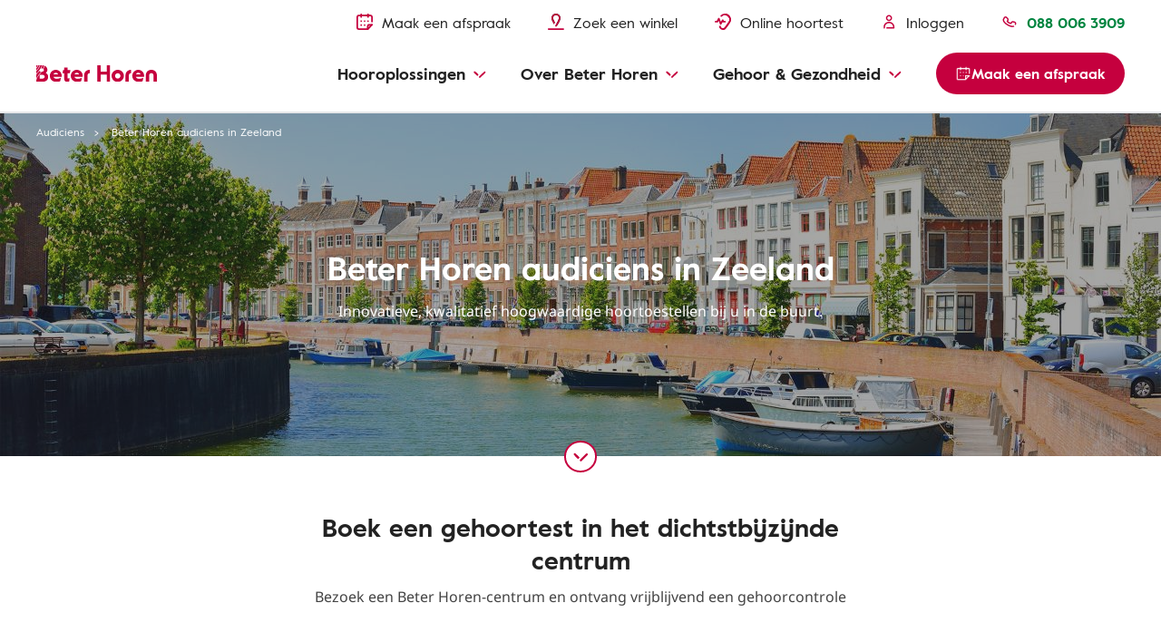

--- FILE ---
content_type: text/html
request_url: https://www.beterhoren.nl/audiciens/gehoorapparaten-zeeland
body_size: 17761
content:
<!doctype html>
<html lang="nl" prefix="og: http://ogp.me/ns#" class="no-js">
 <head> 
  <!--fix: change "type" to "as" for preload--> 
  <link rel="preload" as="image" href="https://www.beterhoren.nl/content/dam/content-factory/photos/location-finder/nl/zeeland.jpg/_jcr_content/renditions/cq5dam.web.2048.2048.jpeg"> 
  <meta charset="utf-8"> 
  <meta http-equiv="X-UA-Compatible" content="IE=edge"> 
  <meta name="viewport" content="width=device-width, initial-scale=1"> 
  <link rel="shortcut icon" type="image/x-icon" href="/etc/designs/amplifonsite/amplifon-emea/clientlib-amplifon-emea/img/beterhoren/favicon.ico"> 
  <!-- SEO META --> 
  <!-- default canonical (if authorial is not provided) --> 
  <link rel="canonical" href="https://www.beterhoren.nl/audiciens/gehoorapparaten-zeeland"> 
  <meta name="description" content="Professioneel hooradvies in Zeeland van onze Beter Horen audiciens. Vind een winkel bij u in de buurt voor een hoortest of nazorg afspraak."> 
  <meta property="og:title" content="Beter Horen audiciens in Zeeland | Beter Horen"> 
  <meta property="og:description" content="Professioneel hooradvies in Zeeland van onze Beter Horen audiciens. Vind een winkel bij u in de buurt voor een hoortest of nazorg afspraak."> 
  <meta property="og:locale" content="nl_NL"> 
  <meta property="og:url" content="https://www.beterhoren.nl/audiciens/gehoorapparaten-zeeland"> 
  <meta name="twitter:title" content="Beter Horen audiciens in Zeeland | Beter Horen"> 
  <meta property="og:type" content="website"> 
  <!-- DBTCE-3886 Condition test 5 --> 
  <meta property="og:image" content="https://www.beterhoren.nl/content/dam/amplifon-emea/global/Icons/social/beterhoren_200x200_full.png"> 
  <meta property="og:image:type" content="image/png"> 
  <meta name="twitter:description" content="Professioneel hooradvies in Zeeland van onze Beter Horen audiciens. Vind een winkel bij u in de buurt voor een hoortest of nazorg afspraak."> 
  <meta name="twitter:image" content="https://www.beterhoren.nl/content/dam/amplifon-emea/global/Icons/social/beterhoren_200x200_full.png/_jcr_content/renditions/cq5dam.web.2048.2048.jpeg"> 
  <meta name="twitter:card" content="summary"> 
  <meta property="og:site_name" content="Beter Horen"> 
  <meta name="google-site-verification" content="pQdsMUy5wuSMOG4UGW7OoH8VUdMeDiCdUFtvyK3dXnc"> 
  <meta name="google-site-verification" content="5YR5On4Jfo0BV_hVtYKC3fZ_Je0OFaZ0kvoX6GBDja4"> 
  <meta name="google-site-verification" content="oP_DHD6QtzN1arNfUqDm6Dj8wvD74-_JYM4o-L5WP5I"> 
  <meta name="google-site-verification" content="RjaBtA9ooY-0Z0HRHWiutKmHUBKuOEumJDVFAjciumk"> 
  <title>Beter Horen audiciens in Zeeland | Beter Horen</title> 
  <meta name="dataLayerModel" content="{&quot;digitalData&quot;:{&quot;pageInstanceID&quot;:&quot;NEW Region Hub Page - Zeeland-Production&quot;,&quot;page&quot;:{&quot;pageInfo&quot;:{&quot;pageID&quot;:&quot;&quot;,&quot;pageName&quot;:&quot;Store Locator:NEW Region Hub Page - Zeeland&quot;,&quot;variant&quot;:&quot;0&quot;,&quot;version&quot;:&quot;1729092590872&quot;,&quot;breadcrumbs&quot;:[&quot;nl&quot;,&quot;Store Locator&quot;,&quot;NEW Region Hub Page - Zeeland&quot;],&quot;language&quot;:&quot;nl_NL&quot;,&quot;geoRegion&quot;:&quot;nl&quot;,&quot;aamEnv&quot;:&quot;Publish&quot;},&quot;category&quot;:{&quot;primaryCategory&quot;:&quot;Store Locator&quot;,&quot;subCategory1&quot;:&quot;NEW Region Hub Page - Zeeland&quot;,&quot;subCategory2&quot;:&quot;&quot;,&quot;subCategory3&quot;:&quot;&quot;},&quot;attributes&quot;:{&quot;pageComponents&quot;:&quot;page-region,E33,H134,E23,E36,H63,E25,E32,E32,E32,E22,E32,E32,E32,E32&quot;}},&quot;event&quot;:[]},&quot;cfgNoView&quot;:&quot;true&quot;}"> 
  <meta name="scriptInclusion" content="true"> 
  <meta name="cfgNoView" content="true"> 
 </head> 
 <body class="       " data-brand-name="BET" data-locale="nl_NL" data-domain-pin-path="https://assets.amplifon.com/content/dam/amplifon-digital-assets/commons-beterhoren/" data-brand-clientlib="https://www.beterhoren.nl/etc/designs/amplifonsite/amplifon-emea/clientlib-amplifon-emea/img/beterhoren" data-clientlib="https://www.beterhoren.nl/etc/designs/amplifonsite/amplifon-emea/clientlib-amplifon-emea" data-error-timeout="30" data-error-popup-enabled="true" data-error-redirect="https://www.beterhoren.nl" data-error-title="Sorry, het systeem ondervindt op dit moment problemen" data-error-message="Onze excuses voor het ongemak. U kunt ook altijd contact met ons opnemen." data-error-contact-title="Heeft u een vraag?" data-error-contact-description="Onze deskundige medewerkers zitten voor u klaar" data-error-contact-phone-hint="Bel gratis met onze klantenservice" data-error-contact-phone="088 006 3909" data-error-contact-phone-color="Red" data-hashing-salt="Yq3m9LWb" data-division-enabled="false" data-channel="AmplifonUUXEmea" data-country="nl" data-api-authentication-header="x-api-key" data-client-api-key="s45SvBrXKZ3CUZRn0LqdkIQIR9MRnFxYyagVpz4g" data-country-timezone="Europe/Amsterdam" data-google-maps-api-version="3.45" data-layer-inclusion="true" data-my-amplifon-country="NL" data-my-amplifon-api-key="uVu4A2963S8Rsu4P4JfHK3iO1STqaMDF4T92RE25" data-token-refresh-service-url="https://emea.api.amplifoninternal.com/my-amplifon/login/refresh" data-retrieve-appointment-list="https://emea.api.amplifoninternal.com/my-amplifon-appointment/appointment?" data-getstore-details-service-url="https://emea.api.amplifoninternal.com/b2c-emea/store-locator/v3/getStoreDetails" data-shop-type-my-store="S" data-account-service-url="https://emea.api.amplifoninternal.com/my-amplifon/account" data-retrieve-graph-kpi="https://emea.api.amplifoninternal.com/mystats/customer/graph-kpi?" data-cards-service-url="https://emea.api.amplifoninternal.com/my-amplifon-cards/cards" data-retrieve-ha-info="https://emea.api.amplifoninternal.com/my-hearing-aid/customer/hearing-aids" data-domain-site="beterhoren.nl" data-env-site="Production" data-country-code="010" data-symphony-olb="false" data-email-domains-suggestion-list="gmail.com,hotmail.com,ziggo.nl,kpnmail.nl,live.nl" data-sitekey="6LfsJ54mAAAAANiU23l9ikHeGJrLl9ELwol2NYNG"> 
  <link rel="stylesheet" href="/etc/designs/amplifonsite/amplifon-emea/clientlib-amplifon-emea-vendor.min.fc62dae60a1737f633f6b5f571b24046.css" type="text/css"> 
  <link rel="stylesheet" href="/etc/designs/amplifonsite/amplifon-emea/clientlib-amplifon-emea.min.9ff720073cb9450545e406c2faf39370.css" type="text/css"> 
  <link rel="stylesheet" href="/libs/dam/components/scene7/dynamicmedia/clientlibs/dynamicmedia.min.a97e0418f0d0d6fe2eea57c7dc5e8804.css" type="text/css"> 
  <script src="/libs/dam/components/scene7/common/clientlibs/viewer.min.78cc99cb08222001ca2bdf214cc2727b.js"></script> 
  <script src="/etc.clientlibs/clientlibs/granite/jquery.min.92fd0668cf5cf845b9c9e5ca11a36e86.js"></script> 
  <script src="/etc.clientlibs/clientlibs/granite/utils.min.899004cc02c33efc1f6694b1aee587fd.js"></script> 
  <script src="/libs/dam/components/scene7/dynamicmedia/clientlibs/dynamicmedia.min.e2b0f51383fb1e3c8201cf865e03b07b.js"></script> 
  <script src="/libs/dam/components/scene7/common/clientlibs/i18n.min.729cff467445a61264e4f0ffb2261059.js"></script> 
  <header> 
   <!-- SSI path="/content/amplifon-emea/nl/nl/_jcr_content/header.false.noolb.html" resourceType="/apps/amplifonsite/components/amplifon-emea/general/G1-header" --> 
   


	<div class="header   js-comp" data-component="headerNavigation">
		



<div class="logo-wrapper baa-cta-visible">
	<div class="container">
		<div class="grid-wrapper">
			<div class="main-logo">
				<!-- HOMEPAGE H1 -->
				
	    	    
	    	    
	    	    	<!-- TRADITIONAL LOGO -->
					
					

					
					
						
					
					<!-- ANOTHER ONES -->
	   	            <a class="logo-content" href="https://www.beterhoren.nl" target="_self">
	   	                
							<img data-aem-asset-id="84b001d6-bfda-46f8-aca7-b7f2ea49e5a8" data-trackable="true" src="/content/dam/amplifon-emea/global/Icons/brand-logos/red-logos/beterhoren-red.svg" alt="Beter Horen logo"/>
						
	   	                
	   	            </a>
   	            
			</div>
			
			
			
			
			<div class="icons-mask-mobile">
				
				
				<a href="https://www.beterhoren.nl/afspraak-maken?icmp=HOMEPAGE_13" class="primary-item " target="_self">
					<img data-aem-asset-id="2a86697c-c1e1-4fec-89ce-89199fc76267" data-trackable="true" class="primary-icon" src="/content/dam/amplifon-emea/global/Icons/header/book-appointment-red-small.svg"/>
					<span class="desktop-label-menu">Maak een afspraak</span>
				</a>
				
				
				<a href="https://www.beterhoren.nl/audiciens" class="primary-item" target="_self">
					<img data-aem-asset-id="6b0f33a3-6d50-496b-ab44-a055d5cfdc08" data-trackable="true" class="primary-icon" src="/content/dam/amplifon-emea/global/Icons/header/find-store-red-small.svg"/>
					<span class="desktop-label-menu">Zoek een winkel</span>
				</a>
				
				
				
				<a href="https://www.beterhoren.nl/online-hoortest" class="primary-item" target="_self">
					<img data-aem-asset-id="c7792b6b-c0b1-41fc-a77f-a9c31acc3670" data-trackable="true" class="primary-icon" src="/content/dam/amplifon-emea/global/Icons/header/hearing-test-red-small.svg"/>
					<span class="desktop-label-menu">Online hoortest</span>
				</a>
				
				
				
				
				<!-- visualizzato SE > TABLET -->
				
				<a href="#" class="primary-item call-to-menu order-xs-first hidden-xs phone-item-green  ">
						<i class="primary-icon def-tel-icon"></i>
						<img data-aem-asset-id="177b0ac7-e375-479d-b3a7-90170e1effe8" data-trackable="true" class="primary-icon auth-icon" src="/content/dam/amplifon-emea/global/Icons/components-small-icons/phone.svg"/>
						
						
						<span class="call-number-item">088 006 3909</span>
				</a>
				<!-- visualizzato SE < TABLET -->
				
				
				<a href="https://www.beterhoren.nl/afspraak-maken" class="primary-item collapsed-header-cta order-xs-first" target="_self">
					<img data-aem-asset-id="aba71659-aa28-49c6-b5d9-57cdea8ce4c0" data-trackable="true" class="primary-icon" src="/content/dam/amplifon-emea/global/Icons/components-small-icons/book-an-appointment.svg"/>
					<span class="mobile-label-menu">Afspraak</span>
				</a>
				
				
				<a href="https://www.beterhoren.nl/audiciens" class="primary-item collapsed-header-cta order-xs-second" target="_self">
					<img data-aem-asset-id="f7ea8c64-fbd7-48fb-8ab6-0277bdc6d6ce" data-trackable="true" class="primary-icon" src="/content/dam/amplifon-emea/global/Icons/components-small-icons/pin/pin-location-store.svg"/>
					<span class="mobile-label-menu">Winkels</span>
				</a>
				
				
				 
				<button class="primary-item cta-burger-menu order-xs-third">
					<i class="am-icon-burger-menu primary-icon"></i>
					<span class="mobile-label-menu">Menu</span>
				</button>
			</div>	
		</div>
	</div>
</div>
		



<div class="header-container">
	<div class="primary-fixed-menu ">
		<div class="container">
			<div class="grid-wrapper">
				<div class="primary-navigation">
					<div class="header-desktop-cta-nav">
					
				
					<a href="https://www.beterhoren.nl/afspraak-maken?icmp=HOMEPAGE_13" class="primary-item " target="_self">
						<img data-aem-asset-id="2a86697c-c1e1-4fec-89ce-89199fc76267" data-trackable="true" class="primary-icon" src="/content/dam/amplifon-emea/global/Icons/header/book-appointment-red-small.svg"/>
						<span class="desktop-label-menu">Maak een afspraak</span>
					</a>
					
					
				
					<a href="https://www.beterhoren.nl/audiciens" class="primary-item" target="_self">
						<img data-aem-asset-id="6b0f33a3-6d50-496b-ab44-a055d5cfdc08" data-trackable="true" class="primary-icon" src="/content/dam/amplifon-emea/global/Icons/header/find-store-red-small.svg"/>
						<span class="desktop-label-menu">Zoek een winkel</span>
					</a>
					
					
				
					<!--INC1406926: fix 3rd Icon removed, empty square visible-->
					<a href="https://www.beterhoren.nl/online-hoortest" class="primary-item " target="_self">
						<img data-aem-asset-id="c7792b6b-c0b1-41fc-a77f-a9c31acc3670" data-trackable="true" class="primary-icon" src="/content/dam/amplifon-emea/global/Icons/header/hearing-test-red-small.svg"/>
						<span class="desktop-label-menu">Online hoortest</span>
					</a>
					
					
				
					
					</div>
					
                   <div class="header-mobile-box-buttons">
					
				
					<a href="https://www.beterhoren.nl/afspraak-maken" class="primary-item box-item" target="_self">
						<img data-aem-asset-id="aba71659-aa28-49c6-b5d9-57cdea8ce4c0" data-trackable="true" class="primary-icon" src="/content/dam/amplifon-emea/global/Icons/components-small-icons/book-an-appointment.svg"/>
						<span class="desktop-label-menu">Maak een afspraak</span>
					</a>
					
					
				
					<a href="https://www.beterhoren.nl/audiciens" class="primary-item box-item" target="_self">
						<img data-aem-asset-id="f7ea8c64-fbd7-48fb-8ab6-0277bdc6d6ce" data-trackable="true" class="primary-icon" src="/content/dam/amplifon-emea/global/Icons/components-small-icons/pin/pin-location-store.svg"/>
						<span class="desktop-label-menu">Zoek een winkel</span>
					</a>
					
					
				
					<a href="https://www.beterhoren.nl/online-hoortest" class="primary-item  box-item" target="_self">
						<img data-aem-asset-id="22bcc54e-176f-463a-a7cf-6928bc75712b" data-trackable="true" class="primary-icon" src="/content/dam/my-amplifon/icons/molecule-specific/m-098/red/svg/icon-hearing-test-red.svg"/>
						<span class="desktop-label-menu">Online hoortest</span>
					</a>
					
					
				
					
					</div>
					
					
	   				
	   					
						
						
											
						<a href="https://www.beterhoren.nl/mijn-beter-horen" class="primary-item login-item not-logged">
							
		                    <img class="primary-icon" data-aem-asset-id="7a07b03e-0b62-4d97-a216-cc516ba1079f" data-trackable="true" src="/content/dam/amplifon-emea/global/Icons/components-small-icons/user.svg"/>
		                    <span class="desktop-label-menu ">Inloggen</span>
		                </a>
		                
						
						
						
		                
		                <a href="https://mijn.beterhoren.nl" class="primary-item login-item logged">
		                	
		                    <img class="primary-icon isLogged" data-aem-asset-id="7a07b03e-0b62-4d97-a216-cc516ba1079f" data-trackable="true" src="/content/dam/amplifon-emea/global/Icons/components-small-icons/user.svg"/>
		                    <span class="desktop-label-menu isLogged">Mijn Beter Horen</span>
		                </a>
   					
   					
   					
					
	                <div class="primary-item phone-number-baa-cta ">
	                    <img data-trackable="true" class="primary-icon" src="/content/dam/amplifon-emea/global/Icons/components-small-icons/phone.svg"/>
	                    <span class="phone-number-item phone-item-green">088 006 3909</span>
	                </div>
					
					
					<!-- <a href="tel:088 006 3909" class="primary-item call-to-menu phone-item-green   ">
						<i class="primary-icon def-tel-icon"></i>
						<img data-aem-asset-id="177b0ac7-e375-479d-b3a7-90170e1effe8" data-trackable="true" class="primary-icon auth-icon" src="/content/dam/amplifon-emea/global/Icons/components-small-icons/phone.svg">
						<span class="desktop-label-menu">Neem contact op</span>
						<span data-sly-test="false" class="mobile-label-menu">Afspraak</span>
						<span data-sly-test="false" class="mobile-label-menu">Winkels</span>
						<span class="call-number-item">088 006 3909</span>
					</a> -->
					
					<button class="primary-item cta-burger-menu order-xs-third">
						<i class="am-icon-burger-menu primary-icon"></i>
						<span class="mobile-label-menu">Menu</span>
					</button>
					 
				</div>
			</div>
		</div>
	</div>
	<div class="navigation-background"></div>
	<div class="navigation-menu-main baa-cta-visible">
		<div class="container">
			<div class="grid-wrapper">
				<div class="navigation-menu-wrapper">
					<nav class="main-navigation">
						<ul class="main-level-navigation">
							<i class="am-icon-close second-level-icon-close"></i>
							<li data-analytics-section-position="0" class="main-level-item">
								<span class="main-level-label main-level-label-mobile-active">Terug</span>
								<span class="main-level-label">Hooroplossingen</span>
								<i class="am-icon-dropdown-down-red main-level-icon"></i>
								<div class="second-level-main">
									<div class="second-level-item">
                                              
										
										
				
										<a data-analytics-item-row="0" data-analytics-destination-page-title="Hearing Aids" href="https://www.beterhoren.nl/hoortoestellen" target="_self" class="second-level-label">Hoortoestellen</a>
										<ul class="third-level-menu">
                                               <li class="third-level-item third-level-item-overview">
                                                   <a data-analytics-item-row="0" data-analytics-destination-page-title="Hearing Aids" href="https://www.beterhoren.nl/hoortoestellen" target="_self" class="third-level-link">Hoortoestellen</a>
                                               </li>
                                               
											    <li class="third-level-item">
                                                          
											    	
													
				
											    	<a data-analytics-item-row="1" data-analytics-destination-page-title="Form Factors" href="https://www.beterhoren.nl/hoortoestellen/soorten" target="_self" class="third-level-link">Soorten hoortoestellen</a>
                                                   </li>
                                               
											    <li class="third-level-item">
                                                          
											    	
													
				
											    	<a data-analytics-item-row="2" data-analytics-destination-page-title="Benefits" href="https://www.beterhoren.nl/hoortoestellen/kenmerken" target="_self" class="third-level-link">Kenmerken</a>
                                                   </li>
                                               
											    <li class="third-level-item">
                                                          
											    	
													
				
											    	<a data-analytics-item-row="3" data-analytics-destination-page-title="De beste premium gehoorapparaten" href="https://www.beterhoren.nl/hoortoestellen/prijs/de-beste-premium-gehoorapparaten" target="_self" class="third-level-link">Topsegment hoortoestellen</a>
                                                   </li>
                                               
											    <li class="third-level-item">
                                                          
											    	
													
				
											    	<a data-analytics-item-row="4" data-analytics-destination-page-title="Amplifon hoortoestellen" href="https://www.beterhoren.nl/hoortoestellen/amplifon-hoortoestellen" target="_self" class="third-level-link">Amplifon hoortoestellen</a>
                                                   </li>
                                               
											    <li class="third-level-item">
                                                          
											    	
													
				
											    	<a data-analytics-item-row="5" data-analytics-destination-page-title="Costs" href="https://www.beterhoren.nl/hoortoestellen/prijs" target="_self" class="third-level-link">Gehoorapparaat kosten</a>
                                                   </li>
                                               
											    <li class="third-level-item">
                                                          
											    	
													
				
											    	<a data-analytics-item-row="6" data-analytics-destination-page-title="Hearing Aids Maintainance" href="https://www.beterhoren.nl/hoortoestellen/onderhoud" target="_self" class="third-level-link">Onderhoud hoortoestel</a>
                                                   </li>
                                               
											    <li class="third-level-item">
                                                          
											    	
													
				
											    	<a data-analytics-item-row="7" data-analytics-destination-page-title="Technology" href="https://www.beterhoren.nl/hoortoestellen/technologie" target="_self" class="third-level-link">Technologie</a>
                                                   </li>
                                               
											    <li class="third-level-item">
                                                          
											    	
													
				
											    	<a data-analytics-item-row="8" data-analytics-destination-page-title="CROS Systems" href="https://www.beterhoren.nl/hoortoestellen/technologie/de-werking-van-de-gehoorapparaten/cros-hoortoestel" target="_self" class="third-level-link">CROS-hoortoesel</a>
                                                   </li>
                                               
											    <li class="third-level-item">
                                                          
											    	
													
				
											    	<a data-analytics-item-row="9" data-analytics-destination-page-title="Cochlear And BAHA" href="https://www.beterhoren.nl/hoortoestellen/cochleair-en-baha" target="_self" class="third-level-link">Cochleair en BAHA</a>
                                                   </li>
                                               
											    <li class="third-level-item">
                                                          
											    	
													
				
											    	<a data-analytics-item-row="10" data-analytics-destination-page-title="Batteries" href="https://www.beterhoren.nl/hoortoestellen/onderhoud/batterijen-en-opladers/hoortoestel-batterijen" target="_self" class="third-level-link">Batterijen</a>
                                                   </li>
                                               
										</ul>
									</div>
									<div class="second-level-item">
                                              
										
										
				
										<a data-analytics-item-row="0" data-analytics-destination-page-title="Hulpmiddelen bij slechthorendheid" href="https://www.beterhoren.nl/andere-hulpmiddelen" target="_self" class="second-level-label"> Hulpmiddelen en accessoires</a>
										<ul class="third-level-menu">
											<li class="third-level-item third-level-item-overview">
												<a data-analytics-item-row="0" data-analytics-destination-page-title="Hulpmiddelen bij slechthorendheid" href="https://www.beterhoren.nl/andere-hulpmiddelen" target="_self" class="third-level-link"> Hulpmiddelen en accessoires</a>
											</li>
											
												<li class="third-level-item">
                                                          
											    	
													
				
											    	<a data-analytics-item-row="1" data-analytics-destination-page-title="Phones" href="https://www.beterhoren.nl/andere-hulpmiddelen/senioren-telefoons" target="_self" class="third-level-link">Telefoons voor slechthorenden</a>
                                                   </li>
											
												<li class="third-level-item">
                                                          
											    	
													
				
											    	<a data-analytics-item-row="2" data-analytics-destination-page-title="TV accessoires" href="https://www.beterhoren.nl/andere-hulpmiddelen/ringleiding-en-tv-streamer" target="_self" class="third-level-link">Ringleiding TV en radio</a>
                                                   </li>
											
												<li class="third-level-item">
                                                          
											    	
													
				
											    	<a data-analytics-item-row="3" data-analytics-destination-page-title="Clocks And Alarms" href="https://www.beterhoren.nl/andere-hulpmiddelen/deurbel-wekkers-voor-slechthorenden" target="_self" class="third-level-link">Wekkers voor slechthorenden</a>
                                                   </li>
											
												<li class="third-level-item">
                                                          
											    	
													
				
											    	<a data-analytics-item-row="4" data-analytics-destination-page-title="Wek-en-waarschuwingssystemen" href="https://www.beterhoren.nl/andere-hulpmiddelen/wek-en-waarschuwingssystemen" target="_self" class="third-level-link">Wek-en waarschuwingssystemen</a>
                                                   </li>
											
												<li class="third-level-item">
                                                          
											    	
													
				
											    	<a data-analytics-item-row="5" data-analytics-destination-page-title="Microphone" href="https://www.beterhoren.nl/andere-hulpmiddelen/microfoons" target="_self" class="third-level-link">Solo-apparatuur en Microfoons </a>
                                                   </li>
											
										</ul>
									</div>
									<div class="second-level-item">
                                              
										
										
				
										<a data-analytics-item-row="0" data-analytics-destination-page-title="Hearing Protection" href="https://www.beterhoren.nl/oordoppen-voor-gehoorbescherming" target="_self" class="second-level-label">Gehoorbescherming</a>
										<ul class="third-level-menu">
											<li class="third-level-item third-level-item-overview">
												<a data-analytics-item-row="0" data-analytics-destination-page-title="Hearing Protection" href="https://www.beterhoren.nl/oordoppen-voor-gehoorbescherming" target="_self" class="third-level-link">Gehoorbescherming</a>
											</li>
											
												<li class="third-level-item">
                                                          
											    	
													
				
											    	<a data-analytics-item-row="1" data-analytics-destination-page-title="Custom Earplugs" href="https://www.beterhoren.nl/oordoppen-voor-gehoorbescherming/oordoppen-op-maat" target="_self" class="third-level-link">Oordoppen op maat</a>
                                                   </li>
											
												<li class="third-level-item">
                                                          
											    	
													
				
											    	<a data-analytics-item-row="2" data-analytics-destination-page-title="Festival Earplugs" href="https://www.beterhoren.nl/oordoppen-voor-gehoorbescherming/universele-oordoppen/festival-oordopjes" target="_self" class="third-level-link">Festival oordoppen</a>
                                                   </li>
											
												<li class="third-level-item">
                                                          
											    	
													
				
											    	<a data-analytics-item-row="3" data-analytics-destination-page-title="Swimming Earplugs" href="https://www.beterhoren.nl/oordoppen-voor-gehoorbescherming/universele-oordoppen/oordoppen-zwemmen" target="_self" class="third-level-link">Zwem oordoppen</a>
                                                   </li>
											
												<li class="third-level-item">
                                                          
											    	
													
				
											    	<a data-analytics-item-row="4" data-analytics-destination-page-title="Sleep Earplugs" href="https://www.beterhoren.nl/oordoppen-voor-gehoorbescherming/universele-oordoppen/slaap-oordoppen" target="_self" class="third-level-link">Slaap oordoppen</a>
                                                   </li>
											
												<li class="third-level-item">
                                                          
											    	
													
				
											    	<a data-analytics-item-row="5" data-analytics-destination-page-title="Music Earplugs" href="https://www.beterhoren.nl/oordoppen-voor-gehoorbescherming/universele-oordoppen/muziek-oordoppen" target="_self" class="third-level-link">Muziek oordoppen</a>
                                                   </li>
											
												<li class="third-level-item">
                                                          
											    	
													
				
											    	<a data-analytics-item-row="6" data-analytics-destination-page-title="Motorcycle Earplugs" href="https://www.beterhoren.nl/oordoppen-voor-gehoorbescherming/universele-oordoppen/motor-oordoppen" target="_self" class="third-level-link">Motor oordoppen</a>
                                                   </li>
											
												<li class="third-level-item">
                                                          
											    	
													
				
											    	<a data-analytics-item-row="7" data-analytics-destination-page-title="Hobby And Work Earplugs" href="https://www.beterhoren.nl/oordoppen-voor-gehoorbescherming/universele-oordoppen/werk-oordoppen" target="_self" class="third-level-link">Hobby en werk oordoppen</a>
                                                   </li>
											
												<li class="third-level-item">
                                                          
											    	
													
				
											    	<a data-analytics-item-row="8" data-analytics-destination-page-title="Airplane Earplugs" href="https://www.beterhoren.nl/oordoppen-voor-gehoorbescherming/universele-oordoppen/oordoppen-vliegtuig" target="_self" class="third-level-link">Vliegtuig oordoppen</a>
                                                   </li>
											
												<li class="third-level-item">
                                                          
											    	
													
				
											    	<a data-analytics-item-row="9" data-analytics-destination-page-title="Fireworks Earplugs" href="https://www.beterhoren.nl/oordoppen-voor-gehoorbescherming/universele-oordoppen/oordoppen-vuurwerk" target="_self" class="third-level-link">Vuurwerk oordoppen</a>
                                                   </li>
											
												<li class="third-level-item">
                                                          
											    	
													
				
											    	<a data-analytics-item-row="10" data-analytics-destination-page-title="Hearing Protection For Children" href="https://www.beterhoren.nl/oordoppen-voor-gehoorbescherming/universele-oordoppen/gehoorbescherming-kind" target="_self" class="third-level-link">Gehoorbescherming kind</a>
                                                   </li>
											
												<li class="third-level-item">
                                                          
											    	
													
				
											    	<a data-analytics-item-row="11" data-analytics-destination-page-title="Universal Earplugs" href="https://www.beterhoren.nl/oordoppen-voor-gehoorbescherming/universele-oordoppen" target="_self" class="third-level-link">Universele oordoppen</a>
                                                   </li>
											
										</ul>
									</div>
									
									
									
									
									
									
									
									<div class="second-level-item bg-image js-comp" data-component="optimizedRenditionLoader"> <!-- DBTCE-4065: fix renditions -->
											
											
												<figure class="image focuspoint" data-image-w="700" data-image-h="828" data-focus-x="0" data-focus-y="0">
										<img loading="lazy" data-src="/content/dam/content-factory/photos/tvc-campaign/nl/beter-horen-advantage/Berend_muur_device%202.jpg/jcr:content/renditions/cq5dam.web.700.700.jpeg" data-aem-asset-id="0393d8b9-4e61-48aa-9bb3-52a49cb90fda" data-trackable="true" data-images="[{&#34;url&#34;:&#34;/content/dam/content-factory/photos/tvc-campaign/nl/beter-horen-advantage/Berend_muur_device 2.jpg/jcr:content/renditions/cq5dam.web.320.320.jpeg&#34;,&#34;width&#34;:320,&#34;height&#34;:378},{&#34;url&#34;:&#34;/content/dam/content-factory/photos/tvc-campaign/nl/beter-horen-advantage/Berend_muur_device 2.jpg/jcr:content/renditions/cq5dam.web.480.480.jpeg&#34;,&#34;width&#34;:480,&#34;height&#34;:568},{&#34;url&#34;:&#34;/content/dam/content-factory/photos/tvc-campaign/nl/beter-horen-advantage/Berend_muur_device 2.jpg/jcr:content/renditions/cq5dam.web.640.640.jpeg&#34;,&#34;width&#34;:640,&#34;height&#34;:757},{&#34;url&#34;:&#34;/content/dam/content-factory/photos/tvc-campaign/nl/beter-horen-advantage/Berend_muur_device 2.jpg/jcr:content/renditions/cq5dam.web.800.800.jpeg&#34;,&#34;width&#34;:800,&#34;height&#34;:946},{&#34;url&#34;:&#34;/content/dam/content-factory/photos/tvc-campaign/nl/beter-horen-advantage/Berend_muur_device 2.jpg/jcr:content/renditions/cq5dam.web.960.960.jpeg&#34;,&#34;width&#34;:960,&#34;height&#34;:1136},{&#34;url&#34;:&#34;/content/dam/content-factory/photos/tvc-campaign/nl/beter-horen-advantage/Berend_muur_device 2.jpg/jcr:content/renditions/cq5dam.web.1120.1120.jpeg&#34;,&#34;width&#34;:1120,&#34;height&#34;:1325},{&#34;url&#34;:&#34;/content/dam/content-factory/photos/tvc-campaign/nl/beter-horen-advantage/Berend_muur_device 2.jpg/jcr:content/renditions/cq5dam.web.1280.1280.jpeg&#34;,&#34;width&#34;:1280,&#34;height&#34;:1514},{&#34;url&#34;:&#34;/content/dam/content-factory/photos/tvc-campaign/nl/beter-horen-advantage/Berend_muur_device 2.jpg/jcr:content/renditions/cq5dam.web.1440.1440.jpeg&#34;,&#34;width&#34;:1440,&#34;height&#34;:1704},{&#34;url&#34;:&#34;/content/dam/content-factory/photos/tvc-campaign/nl/beter-horen-advantage/Berend_muur_device 2.jpg/jcr:content/renditions/cq5dam.web.1600.1600.jpeg&#34;,&#34;width&#34;:1600,&#34;height&#34;:1893},{&#34;url&#34;:&#34;/content/dam/content-factory/photos/tvc-campaign/nl/beter-horen-advantage/Berend_muur_device 2.jpg/jcr:content/renditions/cq5dam.web.1920.1920.jpeg&#34;,&#34;width&#34;:1920,&#34;height&#34;:2272},{&#34;url&#34;:&#34;/content/dam/content-factory/photos/tvc-campaign/nl/beter-horen-advantage/Berend_muur_device 2.jpg/jcr:content/renditions/cq5dam.web.2048.2048.jpeg&#34;,&#34;width&#34;:2048,&#34;height&#34;:2423}]"/>
												</figure>
										
										    
											
											
										
										<a class="image-box-text-container" href="https://www.beterhoren.nl/afspraak-maken">
											<span class="title--h1">Doe een gratis hoortest</span>
											
											<div class="image-box-link">
												<span>Maak een afspraak</span> <i class="am-icon-chevron-small-white-dx"></i>
											</div>
										</a>
									</div>
								

								</div>
							</li>
							<li data-analytics-section-position="1" class="main-level-item">
								<span class="main-level-label main-level-label-mobile-active">Terug</span>
								<span class="main-level-label">Over Beter Horen</span>
								<i class="am-icon-dropdown-down-red main-level-icon"></i>
								<div class="second-level-main">
									<div class="second-level-item">
                                              
										
										
				
										<a data-analytics-item-row="0" data-analytics-destination-page-title="Aftersales" href="https://www.beterhoren.nl/nazorg-en-service" target="_self" class="second-level-label">Nazorg en service</a>
										<ul class="third-level-menu">
											<li class="third-level-item third-level-item-overview">
												<a data-analytics-item-row="0" data-analytics-destination-page-title="Aftersales" href="https://www.beterhoren.nl/nazorg-en-service" target="_self" class="third-level-link">Nazorg en service</a>
											</li>
											
												<li class="third-level-item">
                                                          
													
													
				
													<a data-analytics-item-row="1" data-analytics-destination-page-title="Upgrade Your Hearing Aid" href="https://www.beterhoren.nl/nazorg-en-service/hoortoestel-verzekering-en-vervanging" target="_self" class="third-level-link">Verzekering en vervanging</a>
												</li>
											
												<li class="third-level-item">
                                                          
													
													
				
													<a data-analytics-item-row="2" data-analytics-destination-page-title="Declaratie Facturatie Infomedics" href="https://www.beterhoren.nl/hoortoestellen/prijs/vergoeding-van-een-gehoorapparaat/declaratie-facturatie-service" target="_self" class="third-level-link">Betalen en Declareren</a>
												</li>
											
												<li class="third-level-item">
                                                          
													
													
				
													<a data-analytics-item-row="3" data-analytics-destination-page-title="MIDAS" href="https://www.beterhoren.nl/nazorg-en-service/beter-horen-kaarten" target="_self" class="third-level-link">Beter Horen Kaarten</a>
												</li>
											
												<li class="third-level-item">
                                                          
													
													
				
													<a data-analytics-item-row="4" data-analytics-destination-page-title="Hearing Aid Adjustment" href="https://www.beterhoren.nl/nazorg-en-service/hoortoestel-aanpassen" target="_self" class="third-level-link">Hoortoestel aanpassen</a>
												</li>
											
										</ul>
									</div>
									<div class="second-level-item">
                                              
										
										
				
										<a data-analytics-item-row="0" data-analytics-destination-page-title="What To Expect" href="https://www.beterhoren.nl/onze-diensten" target="_self" class="second-level-label">Onze diensten</a>
										<ul class="third-level-menu">
											<li class="third-level-item third-level-item-overview">
												<a data-analytics-item-row="0" data-analytics-destination-page-title="What To Expect" href="https://www.beterhoren.nl/onze-diensten" target="_self" class="third-level-link">Onze diensten</a>
											</li>
											
												<li class="third-level-item">
                                                          
													
													
				
													<a data-analytics-item-row="1" data-analytics-destination-page-title="Gratis gehoortest" href="https://www.beterhoren.nl/onze-diensten/gratis-gehoortest" target="_self" class="third-level-link">Gratis gehoortest</a>
												</li>
											
												<li class="third-level-item">
                                                          
													
													
				
													<a data-analytics-item-row="2" data-analytics-destination-page-title="Gehoorapparaat gratis testen" href="https://www.beterhoren.nl/onze-diensten/gratis-proefperiode" target="_self" class="third-level-link">Gratis proberen</a>
												</li>
											
												<li class="third-level-item">
                                                          
													
													
				
													<a data-analytics-item-row="3" data-analytics-destination-page-title="Home Services" href="https://www.beterhoren.nl/onze-diensten/thuisservice" target="_self" class="third-level-link">Audicien aan huis</a>
												</li>
											
												<li class="third-level-item">
                                                          
													
													
				
													<a data-analytics-item-row="4" data-analytics-destination-page-title="Zorgverzekering gehoorapparaat" href="https://www.beterhoren.nl/onze-diensten/verzekering-en-vergoeding-hoortoestel" target="_self" class="third-level-link">Zorgverzekeringen en vergoeding</a>
												</li>
											
												<li class="third-level-item">
                                                          
													
													
				
													<a data-analytics-item-row="5" data-analytics-destination-page-title="Gehoorapparaat aftrekbaar" href="https://www.beterhoren.nl/hoortoestellen/prijs/belastingvoordeel" target="_self" class="third-level-link">Hoortoestel belastingaftrek</a>
												</li>
											
												<li class="third-level-item">
                                                          
													
													
				
													<a data-analytics-item-row="6" data-analytics-destination-page-title="FAQs" href="https://www.beterhoren.nl/onze-diensten/faq" target="_self" class="third-level-link">Veelgestelde vragen</a>
												</li>
											
												<li class="third-level-item">
                                                          
													
													
				
													<a data-analytics-item-row="7" data-analytics-destination-page-title="Mijn Beter Horen" href="https://www.beterhoren.nl/mijn-beter-horen" target="_self" class="third-level-link">Mijn Beter Horen</a>
												</li>
											
												<li class="third-level-item">
                                                          
													
													
				
													<a data-analytics-item-row="8" data-analytics-destination-page-title="New OHT True tone " href="https://www.beterhoren.nl/online-hoortest" target="_self" class="third-level-link">Online hoortest</a>
												</li>
											
												<li class="third-level-item">
                                                          
													
													
				
													<a data-analytics-item-row="9" data-analytics-destination-page-title="primary process" href="https://www.beterhoren.nl/onze-diensten/aanschafproces-hoortoestel" target="_self" class="third-level-link">Aanschafproces</a>
												</li>
											
												<li class="third-level-item">
                                                          
													
													
				
													<a data-analytics-item-row="10" data-analytics-destination-page-title="Star Audicien" href="https://www.beterhoren.nl/onze-diensten/wat-is-een-audicien" target="_self" class="third-level-link">StAr audicien</a>
												</li>
											
										</ul>
									</div>
									<div class="second-level-item">
                                              
										
										
				
										<a data-analytics-item-row="0" data-analytics-destination-page-title="About Us" href="https://www.beterhoren.nl/over-ons" target="_self" class="second-level-label">Wie we zijn</a>
										<ul class="third-level-menu">
											<li class="third-level-item third-level-item-overview">
												<a data-analytics-item-row="0" data-analytics-destination-page-title="About Us" href="https://www.beterhoren.nl/over-ons" target="_self" class="third-level-link">Wie we zijn</a>
											</li>
											
												<li class="third-level-item">
                                                          
													
													
				
													<a data-analytics-item-row="1" data-analytics-destination-page-title="Beter Horen Methode" href="https://www.beterhoren.nl/over-ons/beter-horen-methode" target="_self" class="third-level-link">De Beter Horen Methode</a>
												</li>
											
												<li class="third-level-item">
                                                          
													
													
				
													<a data-analytics-item-row="2" data-analytics-destination-page-title="Persoonlijke service" href="https://www.beterhoren.nl/over-ons/persoonlijke-service" target="_self" class="third-level-link">Persoonlijke service</a>
												</li>
											
												<li class="third-level-item">
                                                          
													
													
				
													<a data-analytics-item-row="3" data-analytics-destination-page-title="Amplifon History + A. In The World" href="https://www.beterhoren.nl/over-ons/amplifon-groep" target="_self" class="third-level-link">De Amplifon Groep</a>
												</li>
											
												<li class="third-level-item">
                                                          
													
													
				
													<a data-analytics-item-row="4" data-analytics-destination-page-title="Magazine" href="https://www.beterhoren.nl/nieuws-en-blog" target="_self" class="third-level-link">Nieuws &amp; Blog</a>
												</li>
											
												<li class="third-level-item">
                                                          
													
													
				
													<a data-analytics-item-row="5" data-analytics-destination-page-title="Audicien worden? - een baan met impact" href="https://www.beterhoren.nl/audicien-worden" target="_self" class="third-level-link">Werken bij Beter Horen</a>
												</li>
											
												<li class="third-level-item">
                                                          
													
													
				
													<a data-analytics-item-row="6" data-analytics-destination-page-title="Newsletter Subscription" href="https://www.beterhoren.nl/nieuwsbrief" target="_self" class="third-level-link">Nieuwsbrief</a>
												</li>
											
												<li class="third-level-item">
                                                          
													
													
				
													<a data-analytics-item-row="7" data-analytics-destination-page-title="Member get Member" href="https://www.beterhoren.nl/hoortoestellen/prijs/aanbiedingen/member-get-member-actie" target="_self" class="third-level-link">Samen Beter Horen</a>
												</li>
											
										</ul>
									</div>
									
									
									
									
									<div class="second-level-item bg-image js-comp" data-component="optimizedRenditionLoader"> <!-- DBTCE-4065: fix renditions -->
											
											
												<figure class="image focuspoint" data-image-w="700" data-image-h="393" data-focus-x="0" data-focus-y="0">
										<img loading="lazy" data-src="/content/dam/content-factory/photos/midas/nl/white-background/NL_B_07_1920x1080_4.jpg/jcr:content/renditions/cq5dam.web.700.700.jpeg" data-aem-asset-id="1803847f-9d24-4491-87be-2d2211d15037" data-trackable="true" data-images="[{&#34;url&#34;:&#34;/content/dam/content-factory/photos/midas/nl/white-background/NL_B_07_1920x1080_4.jpg/jcr:content/renditions/cq5dam.web.320.320.jpeg&#34;,&#34;width&#34;:320,&#34;height&#34;:180},{&#34;url&#34;:&#34;/content/dam/content-factory/photos/midas/nl/white-background/NL_B_07_1920x1080_4.jpg/jcr:content/renditions/cq5dam.web.480.480.jpeg&#34;,&#34;width&#34;:480,&#34;height&#34;:270},{&#34;url&#34;:&#34;/content/dam/content-factory/photos/midas/nl/white-background/NL_B_07_1920x1080_4.jpg/jcr:content/renditions/cq5dam.web.640.640.jpeg&#34;,&#34;width&#34;:640,&#34;height&#34;:360},{&#34;url&#34;:&#34;/content/dam/content-factory/photos/midas/nl/white-background/NL_B_07_1920x1080_4.jpg/jcr:content/renditions/cq5dam.web.800.800.jpeg&#34;,&#34;width&#34;:800,&#34;height&#34;:450},{&#34;url&#34;:&#34;/content/dam/content-factory/photos/midas/nl/white-background/NL_B_07_1920x1080_4.jpg/jcr:content/renditions/cq5dam.web.960.960.jpeg&#34;,&#34;width&#34;:960,&#34;height&#34;:540},{&#34;url&#34;:&#34;/content/dam/content-factory/photos/midas/nl/white-background/NL_B_07_1920x1080_4.jpg/jcr:content/renditions/cq5dam.web.1120.1120.jpeg&#34;,&#34;width&#34;:1120,&#34;height&#34;:630},{&#34;url&#34;:&#34;/content/dam/content-factory/photos/midas/nl/white-background/NL_B_07_1920x1080_4.jpg/jcr:content/renditions/cq5dam.web.1280.1280.jpeg&#34;,&#34;width&#34;:1280,&#34;height&#34;:720},{&#34;url&#34;:&#34;/content/dam/content-factory/photos/midas/nl/white-background/NL_B_07_1920x1080_4.jpg/jcr:content/renditions/cq5dam.web.1440.1440.jpeg&#34;,&#34;width&#34;:1440,&#34;height&#34;:810},{&#34;url&#34;:&#34;/content/dam/content-factory/photos/midas/nl/white-background/NL_B_07_1920x1080_4.jpg/jcr:content/renditions/cq5dam.web.1600.1600.jpeg&#34;,&#34;width&#34;:1600,&#34;height&#34;:900},{&#34;url&#34;:&#34;/content/dam/content-factory/photos/midas/nl/white-background/NL_B_07_1920x1080_4.jpg/jcr:content/renditions/cq5dam.web.2048.2048.jpeg&#34;,&#34;width&#34;:1920,&#34;height&#34;:1080},{&#34;url&#34;:&#34;/content/dam/content-factory/photos/midas/nl/white-background/NL_B_07_1920x1080_4.jpg/jcr:content/renditions/cq5dam.web.1920.1920.jpeg&#34;,&#34;width&#34;:1920,&#34;height&#34;:1080}]"/>
												</figure>
                                       
											
											

										<a class="image-box-text-container" href="https://www.beterhoren.nl/nazorg-en-service/beter-horen-kaarten">
											<span class="title--h1">Beter Horen Kaarten</span>
											<div class="image-box-link">
												<span>Ontdek meer</span> <i class="am-icon-chevron-small-white-dx"></i>
											</div>
										</a>
									</div>
									
									
								</div>
								
							</li>
							<li data-analytics-section-position="2" class="main-level-item">
								<span class="main-level-label main-level-label-mobile-active">Terug</span>
								<span class="main-level-label">Gehoor &amp; Gezondheid</span>
								<i class="am-icon-dropdown-down-red main-level-icon"></i>
								<div class="second-level-main">
									<div class="second-level-item">
                                              
										
										
				
										<a data-analytics-item-row="0" data-analytics-destination-page-title="Recognising Hearing Loss" href="https://www.beterhoren.nl/gehoorverlies" target="_self" class="second-level-label">Gehoorverlies</a>
										<ul class="third-level-menu">
											<li class="third-level-item third-level-item-overview">
												<a data-analytics-item-row="0" data-analytics-destination-page-title="Recognising Hearing Loss" href="https://www.beterhoren.nl/gehoorverlies" target="_self" class="third-level-link">Gehoorverlies</a>
											</li>
											
												<li class="third-level-item">
                                                          
													
													
				
													<a data-analytics-item-row="1" data-analytics-destination-page-title="ENT or Audicien?" href="https://www.beterhoren.nl/gehoorverlies/kno-audicien" target="_self" class="third-level-link">Naar de audicien of kno-arts?</a>
												</li>
											
												<li class="third-level-item">
                                                          
													
													
				
													<a data-analytics-item-row="2" data-analytics-destination-page-title="Hearing Loss Prevention" href="https://www.beterhoren.nl/gehoorverlies/voorkomen" target="_self" class="third-level-link">Gehoorschade voorkomen</a>
												</li>
											
												<li class="third-level-item">
                                                          
													
													
				
													<a data-analytics-item-row="3" data-analytics-destination-page-title="Symptomen van gehoorschade" href="https://www.beterhoren.nl/gehoorverlies/symptomen" target="_self" class="third-level-link">Symptomen van gehoorverlies</a>
												</li>
											
												<li class="third-level-item">
                                                          
													
													
				
													<a data-analytics-item-row="4" data-analytics-destination-page-title="Causes Of Hearing Loss" href="https://www.beterhoren.nl/gehoorverlies/oorzaken" target="_self" class="third-level-link">Oorzaken van gehoorverlies</a>
												</li>
											
												<li class="third-level-item">
                                                          
													
													
				
													<a data-analytics-item-row="5" data-analytics-destination-page-title="Hearing Loss In Children" href="https://www.beterhoren.nl/gehoorverlies/gehoorverlies-kinderen" target="_self" class="third-level-link">Gehoorverlies kinderen</a>
												</li>
											
												<li class="third-level-item">
                                                          
													
													
				
													<a data-analytics-item-row="6" data-analytics-destination-page-title="Hearing test Children" href="https://www.beterhoren.nl/gehoorverlies/gehoortest-kind" target="_self" class="third-level-link">Gehoortest kinderen</a>
												</li>
											
												<li class="third-level-item">
                                                          
													
													
				
													<a data-analytics-item-row="7" data-analytics-destination-page-title="Het gehoor" href="https://www.beterhoren.nl/gehoorverlies/het-gehoor" target="_self" class="third-level-link">Horen uitgelegd</a>
												</li>
											
												<li class="third-level-item">
                                                          
													
													
				
													<a data-analytics-item-row="8" data-analytics-destination-page-title="Het Geluid" href="https://www.beterhoren.nl/gehoorverlies/het-geluid" target="_self" class="third-level-link">Wat is geluid</a>
												</li>
											
												<li class="third-level-item">
                                                          
													
													
				
													<a data-analytics-item-row="9" data-analytics-destination-page-title="Duizeligheid en evenwichtsverlies" href="https://www.beterhoren.nl/gehoorverlies/verband-tussen-evenwichtsstoornis-en-gehoorverlies" target="_self" class="third-level-link">Evenwichtsstoornis</a>
												</li>
											
												<li class="third-level-item">
                                                          
													
													
				
													<a data-analytics-item-row="10" data-analytics-destination-page-title="Nationale hoorcheck campagne" href="https://www.beterhoren.nl/nationale-hoorcheck-campagne" target="_self" class="third-level-link">Nationale Hoorcheck</a>
												</li>
											
												<li class="third-level-item">
                                                          
													
													
				
													<a data-analytics-item-row="11" data-analytics-destination-page-title="Glossary" href="https://www.beterhoren.nl/woordenlijst" target="_self" class="third-level-link">Beter Horen Woordenlijst</a>
												</li>
											
										</ul>
									</div>
									<div class="second-level-item">
                                              
										
										
				
										<a data-analytics-item-row="0" href="https://www.beterhoren.nl/leven-met-een-hoorapparaat" target="_self" class="second-level-label">Leven met een hoorapparaat</a>
										<ul class="third-level-menu">
											<li class="third-level-item third-level-item-overview">
												<a data-analytics-item-row="0" href="https://www.beterhoren.nl/leven-met-een-hoorapparaat" target="_self" class="third-level-link">Leven met een hoorapparaat</a>
											</li>
											
												<li class="third-level-item">
                                                          
													
													
				
													<a data-analytics-item-row="1" href="https://www.beterhoren.nl/leven-met-een-hoorapparaat/onderhoud" target="_self" class="third-level-link">Onderhoud van uw hoortoestel</a>
												</li>
											
												<li class="third-level-item">
                                                          
													
													
				
													<a data-analytics-item-row="2" href="https://www.beterhoren.nl/leven-met-een-hoorapparaat/ervaringen" target="_self" class="third-level-link">Verhalen van klanten</a>
												</li>
											
										</ul>
									</div>
									<div class="second-level-item">
                                              
										
										
				
										<a data-analytics-item-row="0" data-analytics-destination-page-title="Diseases And Symptoms" href="https://www.beterhoren.nl/ooraandoeningen" target="_self" class="second-level-label">Ooraandoeningen</a>
										<ul class="third-level-menu">
											<li class="third-level-item third-level-item-overview">
												<a data-analytics-item-row="0" data-analytics-destination-page-title="Diseases And Symptoms" href="https://www.beterhoren.nl/ooraandoeningen" target="_self" class="third-level-link">Ooraandoeningen</a>
											</li>
											
												<li class="third-level-item">
                                                          
													
													
				
													<a data-analytics-item-row="1" data-analytics-destination-page-title="Tinnitus" href="https://www.beterhoren.nl/ooraandoeningen/wat-is-tinnitus" target="_self" class="third-level-link">Tinnitus / Oorsuizen</a>
												</li>
											
												<li class="third-level-item">
                                                          
													
													
				
													<a data-analytics-item-row="2" data-analytics-destination-page-title="Swollen Lymph Node Behind the Ear" href="https://www.beterhoren.nl/ooraandoeningen/oorproblemen/opgezette-klier-achter-oor" target="_self" class="third-level-link">Opgezette klier achter oor</a>
												</li>
											
												<li class="third-level-item">
                                                          
													
													
				
													<a data-analytics-item-row="3" data-analytics-destination-page-title="Blood from the Ear" href="https://www.beterhoren.nl/ooraandoeningen/oorproblemen/bloed-uit-oor" target="_self" class="third-level-link">Bloed uit het oor</a>
												</li>
											
												<li class="third-level-item">
                                                          
													
													
				
													<a data-analytics-item-row="4" data-analytics-destination-page-title="Water in het oor" href="https://www.beterhoren.nl/ooraandoeningen/oorproblemen/water-in-het-oor" target="_self" class="third-level-link">Water in het oor</a>
												</li>
											
												<li class="third-level-item">
                                                          
													
													
				
													<a data-analytics-item-row="5" data-analytics-destination-page-title="Vibrations in the Ear" href="https://www.beterhoren.nl/ooraandoeningen/oorproblemen/trillingen-in-oor" target="_self" class="third-level-link">Trillingen in het oor</a>
												</li>
											
												<li class="third-level-item">
                                                          
													
													
				
													<a data-analytics-item-row="6" data-analytics-destination-page-title="Symptoms and Causes of Blocked Ears" href="https://www.beterhoren.nl/ooraandoeningen/oorproblemen/verstopte-oren" target="_self" class="third-level-link">Verstopte oren</a>
												</li>
											
												<li class="third-level-item">
                                                          
													
													
				
													<a data-analytics-item-row="7" data-analytics-destination-page-title="Retracted Eardrum" href="https://www.beterhoren.nl/ooraandoeningen/oorproblemen/ingetrokken-trommelvlies" target="_self" class="third-level-link">Ingetrokken trommelvlies</a>
												</li>
											
												<li class="third-level-item">
                                                          
													
													
				
													<a data-analytics-item-row="8" data-analytics-destination-page-title="Blocked Eustachian Tube" href="https://www.beterhoren.nl/ooraandoeningen/oorproblemen/buis-van-eustachius" target="_self" class="third-level-link">Buis van Eustachius</a>
												</li>
											
												<li class="third-level-item">
                                                          
													
													
				
													<a data-analytics-item-row="9" data-analytics-destination-page-title="Valsalva manoeuvre" href="https://www.beterhoren.nl/ooraandoeningen/oorproblemen/verstopte-oren/valsalva-manoeuvre" target="_self" class="third-level-link">Valsalva manoeuvre</a>
												</li>
											
												<li class="third-level-item">
                                                          
													
													
				
													<a data-analytics-item-row="10" data-analytics-destination-page-title="Lump Behind The Ear" href="https://www.beterhoren.nl/ooraandoeningen/oorproblemen/knobbel-achter-het-oor" target="_self" class="third-level-link">Knobbel achter het oor</a>
												</li>
											
												<li class="third-level-item">
                                                          
													
													
				
													<a data-analytics-item-row="11" data-analytics-destination-page-title="Red and Glowing Ears" href="https://www.beterhoren.nl/ooraandoeningen/oorproblemen/rode-en-gloeiende-oren" target="_self" class="third-level-link">Rode gloeiende oren</a>
												</li>
											
												<li class="third-level-item">
                                                          
													
													
				
													<a data-analytics-item-row="12" data-analytics-destination-page-title="Diseases And Symptoms" href="https://www.beterhoren.nl/ooraandoeningen" target="_self" class="third-level-link">Andere oorziektes</a>
												</li>
											
										</ul>
									</div>
									
									
								
									
									
									<div class="second-level-item bg-image js-comp" data-component="optimizedRenditionLoader"> <!-- DBTCE-4065: fix renditions -->
											
											
												<figure class="image focuspoint" data-image-w="700" data-image-h="467" data-focus-x="-0.01" data-focus-y="-0.00">
										<img loading="lazy" data-src="/content/dam/content-factory/photos/lifestyle-stock/113352268.jpg/jcr:content/renditions/cq5dam.web.700.700.jpeg" data-aem-asset-id="455c80fe-f07e-4559-b93a-a587cf689057" data-trackable="true" data-images="[{&#34;url&#34;:&#34;/content/dam/content-factory/photos/lifestyle-stock/113352268.jpg/jcr:content/renditions/cq5dam.web.320.320.jpeg&#34;,&#34;width&#34;:320,&#34;height&#34;:213},{&#34;url&#34;:&#34;/content/dam/content-factory/photos/lifestyle-stock/113352268.jpg/jcr:content/renditions/cq5dam.web.480.480.jpeg&#34;,&#34;width&#34;:480,&#34;height&#34;:320},{&#34;url&#34;:&#34;/content/dam/content-factory/photos/lifestyle-stock/113352268.jpg/jcr:content/renditions/cq5dam.web.640.640.jpeg&#34;,&#34;width&#34;:640,&#34;height&#34;:427},{&#34;url&#34;:&#34;/content/dam/content-factory/photos/lifestyle-stock/113352268.jpg/jcr:content/renditions/cq5dam.web.800.800.jpeg&#34;,&#34;width&#34;:800,&#34;height&#34;:534},{&#34;url&#34;:&#34;/content/dam/content-factory/photos/lifestyle-stock/113352268.jpg/jcr:content/renditions/cq5dam.web.960.960.jpeg&#34;,&#34;width&#34;:960,&#34;height&#34;:641},{&#34;url&#34;:&#34;/content/dam/content-factory/photos/lifestyle-stock/113352268.jpg/jcr:content/renditions/cq5dam.web.1120.1120.jpeg&#34;,&#34;width&#34;:1120,&#34;height&#34;:747},{&#34;url&#34;:&#34;/content/dam/content-factory/photos/lifestyle-stock/113352268.jpg/jcr:content/renditions/cq5dam.web.1280.1280.jpeg&#34;,&#34;width&#34;:1280,&#34;height&#34;:854},{&#34;url&#34;:&#34;/content/dam/content-factory/photos/lifestyle-stock/113352268.jpg/jcr:content/renditions/cq5dam.web.1440.1440.jpeg&#34;,&#34;width&#34;:1440,&#34;height&#34;:961},{&#34;url&#34;:&#34;/content/dam/content-factory/photos/lifestyle-stock/113352268.jpg/jcr:content/renditions/cq5dam.web.1600.1600.jpeg&#34;,&#34;width&#34;:1600,&#34;height&#34;:1068},{&#34;url&#34;:&#34;/content/dam/content-factory/photos/lifestyle-stock/113352268.jpg/jcr:content/renditions/cq5dam.web.1920.1920.jpeg&#34;,&#34;width&#34;:1920,&#34;height&#34;:1282},{&#34;url&#34;:&#34;/content/dam/content-factory/photos/lifestyle-stock/113352268.jpg/jcr:content/renditions/cq5dam.web.2048.2048.jpeg&#34;,&#34;width&#34;:2048,&#34;height&#34;:1367}]"/>
												</figure>
								       
								        
										
										
											
										<a class="image-box-text-container" href="https://www.beterhoren.nl/afspraak-maken">
											<span class="title--h1">Voorkom gehoorschade</span>
											
											
											
											<div class="image-box-link">
												<span>Maak een afspraak</span> <i class="am-icon-chevron-small-white-dx"></i>
											</div>
										</a>
									</div>
									
									
								</div>
							</li>
						</ul>
					</nav>
						
						
						
						<a href="https://www.beterhoren.nl/afspraak-maken" class="btn btn-pad red-btn--fill baa-cta-wrapper">
		                    <img loading="lazy" data-aem-asset-id="03125f43-77bd-495a-8b3f-097c34a5086e" data-trackable="true" class="baa-cta-icon" src="/content/dam/amplifon-emea/global/Icons/header/ic_calendar_180px.png"/>
		                    <span class="baa-cta-label">Maak een afspraak</span>
	               		</a>
				</div>
			</div>
		</div>
	</div>
</div>
		<div class="overlay-opened-menu"></div>
	</div>
	<div class="modal fade navigator-modal" tabindex="-1" role="dialog" id="headerModal">
	<div class="modal-dialog" role="document">
		<div class="modal-content">
			<div class="modal-header">
				<p class="modal-title">Wilt u contact met ons opnemen?</p>
				<button class="btn-close-modal" type="button" data-dismiss="modal" aria-label="Close">
					<span aria-hidden="true" class="icon-close"></span>
				</button>
			</div>
			<div class="modal-body phone-item-green">
				<p class="simple-text">Bereikbaar op werkdagen tussen 8:00-20:00, zaterdag tussen 10:00-16:00.</p>
				<span class="phone-title">Telefoonnummer</span>
				<span x-ms-format-detection="none" class="green-phone-number">088 006 3909</span>
			</div>
			<div class="modal-footer">
				<p class="modal-footer-text">Wilt u een afspraak maken?</p>
				
				
				
				
				
					
				<a href="https://www.beterhoren.nl/afspraak-maken" class="cta-btn cta-primay modal-ba">Maak een afspraak</a>
				<a href="https://www.beterhoren.nl/audiciens" class="cta-btn cta-primay-white-tr modal-callback">Zoek een winkel</a>
			</div>
		</div>
	</div>
</div>
 
  </header> 
  <div> 
   <nav class="breadcrumb-wrapper container-fluid  color-white no-background js-comp " data-component="breadcrumbComp"> 
    <div class="container"> 
     <div class="breadcrumb grid-wrapper"> 
      <a class="breadcrumb-item" href="/audiciens" target="_self">Audiciens<span></span></a> 
      <span class="breadcrumb-item">Beter Horen audiciens in Zeeland</span> 
     </div> 
    </div> 
   </nav> 
   <script type="application/ld+json">
    {
    "@context": "http://schema.org",
    "@type": "BreadcrumbList",
    "itemListElement": [
    
        
        {
        "@type": "ListItem",
        "position": 1,
        "item": {
        "@id": 
                
                    
                    
                        
                        "https://www.beterhoren.nl/audiciens",
                    
                    "name": "Audiciens",
                
                
        "image": "https://www.beterhoren.nl/content/dam/amplifon-emea/global/Icons/brand-logos/red-logos/beterhoren-red.svg"
        }
        },
    
        
        {
        "@type": "ListItem",
        "position": 2,
        "item": {
        "@id": 
                
                    
                    
                        
                        "https://www.beterhoren.nl/audiciens/gehoorapparaten-zeeland",
                    
                    "name": "Beter Horen audiciens in Zeeland",
                
                
        "image": "https://www.beterhoren.nl/content/dam/amplifon-emea/global/Icons/brand-logos/red-logos/beterhoren-red.svg"
        }
        }
    
    ]}
</script> 
  </div> 
  <!--INC1452616: added class analyticsjsspa--> 
  <main class="am-main-wrapper family-details-wrapper analytics-js-spa"> 
   <div> 
    <section> 
     <div class="m-002-stage-sub-pages-wrapper background-image js-comp" data-component="m002StageSubPages"> 
      <div class="container-fluid js-comp" data-component="optimizedRenditionLoader"> 
       <figure class="stage-sub-pages-container d-flex align-items-center focuspoint" data-focus-x="0" data-focus-y="0" data-image-w="700" data-image-h="393"> 
        <img fetchpriority="high" data-aem-asset-id="30273813-8c3e-4e21-b89a-0e62455f28d8" data-trackable="true" data-src="/content/dam/content-factory/photos/location-finder/nl/zeeland.jpg/jcr:content/renditions/cq5dam.web.700.700.jpeg" data-images="[{&quot;url&quot;:&quot;/content/dam/content-factory/photos/location-finder/nl/zeeland.jpg/jcr:content/renditions/cq5dam.web.320.320.jpeg&quot;,&quot;width&quot;:320,&quot;height&quot;:180},{&quot;url&quot;:&quot;/content/dam/content-factory/photos/location-finder/nl/zeeland.jpg/jcr:content/renditions/cq5dam.web.480.480.jpeg&quot;,&quot;width&quot;:480,&quot;height&quot;:270},{&quot;url&quot;:&quot;/content/dam/content-factory/photos/location-finder/nl/zeeland.jpg/jcr:content/renditions/cq5dam.web.640.640.jpeg&quot;,&quot;width&quot;:640,&quot;height&quot;:360},{&quot;url&quot;:&quot;/content/dam/content-factory/photos/location-finder/nl/zeeland.jpg/jcr:content/renditions/cq5dam.web.800.800.jpeg&quot;,&quot;width&quot;:800,&quot;height&quot;:450},{&quot;url&quot;:&quot;/content/dam/content-factory/photos/location-finder/nl/zeeland.jpg/jcr:content/renditions/cq5dam.web.960.960.jpeg&quot;,&quot;width&quot;:960,&quot;height&quot;:540},{&quot;url&quot;:&quot;/content/dam/content-factory/photos/location-finder/nl/zeeland.jpg/jcr:content/renditions/cq5dam.web.1120.1120.jpeg&quot;,&quot;width&quot;:1120,&quot;height&quot;:630},{&quot;url&quot;:&quot;/content/dam/content-factory/photos/location-finder/nl/zeeland.jpg/jcr:content/renditions/cq5dam.web.1280.1280.jpeg&quot;,&quot;width&quot;:1280,&quot;height&quot;:720},{&quot;url&quot;:&quot;/content/dam/content-factory/photos/location-finder/nl/zeeland.jpg/jcr:content/renditions/cq5dam.web.1440.1440.jpeg&quot;,&quot;width&quot;:1440,&quot;height&quot;:810},{&quot;url&quot;:&quot;/content/dam/content-factory/photos/location-finder/nl/zeeland.jpg/jcr:content/renditions/cq5dam.web.1600.1600.jpeg&quot;,&quot;width&quot;:1600,&quot;height&quot;:900},{&quot;url&quot;:&quot;/content/dam/content-factory/photos/location-finder/nl/zeeland.jpg/jcr:content/renditions/cq5dam.web.2048.2048.jpeg&quot;,&quot;width&quot;:1920,&quot;height&quot;:1080},{&quot;url&quot;:&quot;/content/dam/content-factory/photos/location-finder/nl/zeeland.jpg/jcr:content/renditions/cq5dam.web.1920.1920.jpeg&quot;,&quot;width&quot;:1920,&quot;height&quot;:1080}]"> 
        <div class="grid-wrapper"> 
         <div class="row text-center"> 
          <div class="col-12"> 
           <h1 class="stage-title">Beter Horen audiciens in Zeeland</h1> 
          </div> 
          <div class="col-12"> 
           <span class="stage-copy">Innovatieve, kwalitatief hoogwaardige hoortoestellen bij u in de buurt.</span> 
          </div> 
         </div> 
        </div> 
        <div class="stage-sub-pages-overlay"></div> 
       </figure> 
      </div> 
      <div class="baa-scroll-down"> 
       <a href="#" class="scroll-down-link"> <i class="scroll-down-icon"></i> </a> 
      </div> 
     </div> 
    </section> 
   </div> 
   <div> 
    <div class="o-067-location-finder typeOfItem white-component" data-type-molecule="white-component"> 
     <div class="grid-wrapper"> 
      <div class="wrapper"> 
       <div class="intro-text"> 
        <h2 class="title">Boek een gehoortest in het dichtstbijzijnde centrum</h2> 
        <h3> Bezoek een Beter Horen-centrum en ontvang vrijblijvend een gehoorcontrole </h3> 
       </div> 
       <div class="cities"> 
        <div class="list"> 
         <a class="city" href="https://www.beterhoren.nl/audiciens/search-results?addr=Zeeland&amp;lat=51.5375988&amp;long=3.8050334">Zeeland</a> 
        </div> 
       </div> 
      </div> 
     </div> 
    </div> 
   </div> 
   <div> 
    <section data-google-api-key="key=AIzaSyBHl4hVsyngZWq0x_eFvKobBkE1btLJIcI" data-search-region="nl" data-empty-search="Voer eerst een adres in." data-search-link="https://www.beterhoren.nl/audiciens/search-results" data-geolocation-disabled="De website mocht uw positie niet gebruiken." data-geolocation-failed="We kunnen uw locatie momenteel niet ophalen." data-geocode-failed="Zoeken was niet succesvol, voer een geldig adres in." data-locale="nl_NL"> 
     <div class="m-014-direction-post-wrapper format-2 typeOfItem white-component" data-type-molecule="white-component"> 
      <div class="container"> 
       <div class="grid-wrapper"> 
        <div class="row"> 
         <div class="col-12"> 
          <div class="direction-post-container direction-input"> 
           <span class="title-heading"> <img src="https://www.beterhoren.nl/etc/designs/amplifonsite/amplifon-emea/clientlib-amplifon-emea/img/direction-post-format-2-map-img.svg" alt=""> Vind een winkel in uw buurt </span> 
           <div div class="sl-input-container d-flex align-items-center justify-content-center js-comp" data-component="autoComplete"> 
            <div class="sl-input-wrapper d-flex justify-content-end align-items-center"> 
             <input autocomplete="off" onfocus="this.setSelectionRange(this.value.length,this.value.length);" type="text" class="flex-grow-1 sl-input-container__input location-input" name="sl-input-container" placeholder="Voer stad, postcode of straat in" spellcheck="false"> 
             <a class="sl-locate-link textual-link" href="javascript:void(0);">Mijn locatie</a> 
             <img class="sl-locate-link-load" src="/etc/designs/amplifonsite/amplifon-emea/clientlib-amplifon-emea/img/loaders/loading-white-bg.gif"> 
             <button class="sl-search-button btn red-btn--fill"> <i class="am-icon-search"></i> </button> 
             <span class="errors-display-container"></span> 
            </div> 
            <div class="pac-container"></div> 
           </div> 
          </div> 
         </div> 
        </div> 
       </div> 
      </div> 
     </div> 
    </section> 
   </div> 
   <div> 
    <section> 
     <div class="m-027-wrapper js-comp typeOfItem colorful-component" data-component="optimizedRenditionLoader" data-type-molecule="colorful-component"> 
      <div class="container-fluid"> 
       <div class="m-027-content m-027-bg m-027-text-left"> 
        <div class="m-027-image focuspoint-img-cont"> 
         <!-- Dynamic media start--> 
         <div class="js-comp image-fallback" data-component="optimizedRenditionLoader"> 
          <figure class="focuspoint" data-focus-x="0" data-focus-y="0" data-image-w="700" data-image-h="350"> 
           <img loading="lazy" data-aem-asset-id="6ab524ea-ddff-43cd-ba60-9393390b8eb0" data-src="/content/dam/content-factory/photos/products/reel/energy-hand.jpg/jcr:content/renditions/cq5dam.web.700.700.jpeg" data-images="[{&quot;url&quot;:&quot;/content/dam/content-factory/photos/products/reel/energy-hand.jpg/jcr:content/renditions/cq5dam.web.164.164.jpeg&quot;,&quot;width&quot;:164,&quot;height&quot;:82},{&quot;url&quot;:&quot;/content/dam/content-factory/photos/products/reel/energy-hand.jpg/jcr:content/renditions/cq5dam.web.205.205.jpeg&quot;,&quot;width&quot;:205,&quot;height&quot;:102},{&quot;url&quot;:&quot;/content/dam/content-factory/photos/products/reel/energy-hand.jpg/jcr:content/renditions/cq5dam.web.280.280.jpeg&quot;,&quot;width&quot;:280,&quot;height&quot;:140},{&quot;url&quot;:&quot;/content/dam/content-factory/photos/products/reel/energy-hand.jpg/jcr:content/renditions/cq5dam.web.300.300.jpeg&quot;,&quot;width&quot;:300,&quot;height&quot;:150},{&quot;url&quot;:&quot;/content/dam/content-factory/photos/products/reel/energy-hand.jpg/jcr:content/renditions/cq5dam.web.320.320.jpeg&quot;,&quot;width&quot;:320,&quot;height&quot;:160},{&quot;url&quot;:&quot;/content/dam/content-factory/photos/products/reel/energy-hand.jpg/jcr:content/renditions/cq5dam.web.325.325.jpeg&quot;,&quot;width&quot;:325,&quot;height&quot;:162},{&quot;url&quot;:&quot;/content/dam/content-factory/photos/products/reel/energy-hand.jpg/jcr:content/renditions/cq5dam.web.420.420.jpeg&quot;,&quot;width&quot;:420,&quot;height&quot;:210},{&quot;url&quot;:&quot;/content/dam/content-factory/photos/products/reel/energy-hand.jpg/jcr:content/renditions/cq5dam.web.483.483.jpeg&quot;,&quot;width&quot;:483,&quot;height&quot;:241},{&quot;url&quot;:&quot;/content/dam/content-factory/photos/products/reel/energy-hand.jpg/jcr:content/renditions/cq5dam.web.580.580.jpeg&quot;,&quot;width&quot;:580,&quot;height&quot;:290},{&quot;url&quot;:&quot;/content/dam/content-factory/photos/products/reel/energy-hand.jpg/jcr:content/renditions/cq5dam.web.1280.1280.jpeg&quot;,&quot;width&quot;:1280,&quot;height&quot;:640}]"> 
          </figure> 
         </div> 
         <!-- Dynamic media end--> 
        </div> 
        <div class="m-027-text-wrapper"> 
         <div class="grid-wrapper"> 
          <div class="row"> 
           <div class="col-12 col-sm-7 col-md-6"> 
            <div class="m-027-text"> 
             <div class="text-child"> 
              <h2 class="m-027-headline" data-localized-content-string>Een hooroplossing voor iedereen</h2> 
             </div> 
             <div class="text-child"> 
              <p class="m-027-copy" data-localized-content-string>Of het nu gaat om hoortoestellen in-het-oor, achter het oor of hulpmiddelen en accessoires, bij Beter Horen vindt u uw ideale hooroplossing!</p> 
             </div> 
             <div class="text-child"> 
              <div class="m-027-btn-container"> 
               <a href="https://www.beterhoren.nl/afspraak-maken" class="cta theme-primary"> <span class="cta-label" data-localized-content-string>Maak een afspraak</span> </a> 
               <a href="https://www.beterhoren.nl/hoortoestellen" class="cta theme-secondary"> <span class="cta-label" data-localized-content-string>Lees meer</span> </a> 
              </div> 
             </div> 
            </div> 
           </div> 
          </div> 
         </div> 
        </div> 
       </div> 
      </div> 
     </div> 
    </section> 
   </div> 
   <div> 
    <script type="application/ld+json">[{"@context":"http://schema.org","@type":"MedicalBusiness","address":"Kalverstraat 1, 4331 LZ, Middelburg","name":"Beter Horen Middelburg"},{"@context":"http://schema.org","@type":"MedicalBusiness","address":"Pastoor van Genklaan 6, 4501 AJ, Oostburg","name":"Beter Horen Oostburg 433"},{"@context":"http://schema.org","@type":"MedicalBusiness","address":"Alvarezlaan 86, 4536 BD, Terneuzen","name":"Beter Horen Terneuzen"},{"@context":"http://schema.org","@type":"MedicalBusiness","address":"Coosje Buskenstraat 155, 4381 LD, Vlissingen","name":"Beter Horen Vlissingen"},{"@context":"http://schema.org","@type":"MedicalBusiness","address":"Borrendamme 10, 4301 VD, Zierikzee","name":"Beter Horen Zierikzee 246"}]</script> 
    <section> 
     <div class="container-fluid typeOfItem white-component m-store-teaser-_wrapper" data-type-molecule="white-component"> 
      <div class="grid-wrapper"> 
       <div class="row"> 
        <div class="col-12"> 
         <h2 class="item-h2 m-store-teaser-title" data-localized-content-string>Beter Horen winkels in Zeeland</h2> 
        </div> 
       </div> 
       <div class="row m-store-teaser-list"> 
        <div class="col-12 col-sm-6 col-md-4 m-store-teaser"> 
         <article class="m-store-teaser-item"> 
          <span class="item-h4 value-bold pb-10-xs">Beter Horen Middelburg</span> 
          <p class="body-copy grey-text pb-10-xs">Kalverstraat 1, 4331 LZ, Middelburg</p> 
          <p class="body-copy pb-10-xs"><span>Telefoon:</span>0118 - 61 70 71</p> 
          <a class="text-bold pb-10-xs d-block" href="https://www.beterhoren.nl/audiciens/gehoorapparaten-zeeland/beter-horen-middelburg-s241" target="_self" data-localized-content-string>Winkeldetails</a> 
          <a class="cta-btn cta-primay-white-tr" href="https://www.beterhoren.nl/afspraak-maken?step=2&amp;shop=s241" data-localized-content-string rel="�nofollow�">Maak een afspraak</a> 
         </article> 
        </div> 
        <div class="col-12 col-sm-6 col-md-4 m-store-teaser"> 
         <article class="m-store-teaser-item"> 
          <span class="item-h4 value-bold pb-10-xs">Beter Horen Oostburg 433</span> 
          <p class="body-copy grey-text pb-10-xs">Pastoor van Genklaan 6, 4501 AJ, Oostburg</p> 
          <p class="body-copy pb-10-xs"><span>Telefoon:</span>088-006 39 11</p> 
          <a class="text-bold pb-10-xs d-block" href="https://www.beterhoren.nl/audiciens/gehoorapparaten-zeeland/beter-horen-oostburg-p996" target="_self" data-localized-content-string>Winkeldetails</a> 
          <a class="cta-btn cta-primay-white-tr" href="https://www.beterhoren.nl/afspraak-maken?step=3&amp;shop=p996&amp;apt_type=noolb&amp;appStatus=F" data-localized-content-string rel="�nofollow�">Maak een afspraak</a> 
         </article> 
        </div> 
        <div class="col-12 col-sm-6 col-md-4 m-store-teaser"> 
         <article class="m-store-teaser-item"> 
          <span class="item-h4 value-bold pb-10-xs">Beter Horen Terneuzen</span> 
          <p class="body-copy grey-text pb-10-xs">Alvarezlaan 86, 4536 BD, Terneuzen</p> 
          <p class="body-copy pb-10-xs"><span>Telefoon:</span>0115 - 69 70 70</p> 
          <a class="text-bold pb-10-xs d-block" href="https://www.beterhoren.nl/audiciens/gehoorapparaten-zeeland/beter-horen-terneuzen-s270" target="_self" data-localized-content-string>Winkeldetails</a> 
          <a class="cta-btn cta-primay-white-tr" href="https://www.beterhoren.nl/afspraak-maken?step=2&amp;shop=s270" data-localized-content-string rel="�nofollow�">Maak een afspraak</a> 
         </article> 
        </div> 
        <div class="col-12 col-sm-6 col-md-4 m-store-teaser"> 
         <article class="m-store-teaser-item"> 
          <span class="item-h4 value-bold pb-10-xs">Beter Horen Vlissingen</span> 
          <p class="body-copy grey-text pb-10-xs">Coosje Buskenstraat 155, 4381 LD, Vlissingen</p> 
          <p class="body-copy pb-10-xs"><span>Telefoon:</span>0118 - 44 01 65</p> 
          <a class="text-bold pb-10-xs d-block" href="https://www.beterhoren.nl/audiciens/gehoorapparaten-zeeland/beter-horen-vlissingen-s119" target="_self" data-localized-content-string>Winkeldetails</a> 
          <a class="cta-btn cta-primay-white-tr" href="https://www.beterhoren.nl/afspraak-maken?step=2&amp;shop=s119" data-localized-content-string rel="�nofollow�">Maak een afspraak</a> 
         </article> 
        </div> 
        <div class="col-12 col-sm-6 col-md-4 m-store-teaser"> 
         <article class="m-store-teaser-item"> 
          <span class="item-h4 value-bold pb-10-xs">Beter Horen Zierikzee 246</span> 
          <p class="body-copy grey-text pb-10-xs">Borrendamme 10, 4301 VD, Zierikzee</p> 
          <p class="body-copy pb-10-xs"><span>Telefoon:</span>088-006 39 31</p> 
          <a class="text-bold pb-10-xs d-block" href="https://www.beterhoren.nl/audiciens/gehoorapparaten-zeeland/beter-horen-zierikzee-p474" target="_self" data-localized-content-string>Winkeldetails</a> 
          <a class="cta-btn cta-primay-white-tr" href="https://www.beterhoren.nl/afspraak-maken?step=3&amp;shop=p474&amp;apt_type=noolb&amp;appStatus=F" data-localized-content-string rel="�nofollow�">Maak een afspraak</a> 
         </article> 
        </div> 
       </div> 
      </div> 
     </div> 
    </section> 
   </div> 
   <div> 
    <div class="E25-intro-container"> 
     <section> 
      <div class="m-008-intro-container-wrapper typeOfItem grey-component" data-type-molecule="grey-component"> 
       <div class="container"> 
        <div class="grid-wrapper"> 
         <div class="row"> 
          <div class="col-12 col-sm-10 offset-sm-1 text-center"> 
           <h2 class="title-heading"> Onze hoorspecialisten bij u in de buurt </h2> 
          </div> 
          <div class="m-008-intro-content col-12 col-sm-10 offset-sm-1 col-md-8 offset-md-2 col-lg-6 offset-lg-3 text-center"> 
           <span class="simple-text"> <p>Merkt u dat uw <a href="/gehoorverlies">gehoor achteruit</a> gaat? Kom dan langs in een van onze&nbsp;<a href="/audiciens">Beter Horen winkels</a>&nbsp;in Zeeland. <b>Onze ervaren audiciens</b> nemen de tijd om uw <a href="/gehoorverlies/het-gehoor/hoe-werkt-het-gehoor">gehoor</a> en <b>hoorwensen</b> nauwkeurig in kaart te brengen. Zij laten u graag ervaren wat onze <b>hooroplossingen</b> voor u kunnen betekenen. Maak geheel vrijblijvend een afspraak voor een <a href="/onze-diensten/gratis-gehoortest">gratis hoortest</a>. Zo kunt u blijven genieten van de <b>geluiden</b> die voor u belangrijk zijn.&nbsp;&nbsp;</p> </span> 
          </div> 
         </div> 
        </div> 
       </div> 
      </div> 
     </section> 
    </div> 
    <div class="E32-text-container-100"> 
     <section> 
      <div class="m-005-text-container-wrapper container-fluid single-text-container typeOfItem grey-component" data-type-molecule="grey-component"> 
       <div class="grid-wrapper"> 
        <div class="row"> 
         <div class="text-container-head col-12 col-sm-10 offset-sm-1  col-md-8 offset-md-2 col-lg-6 offset-lg-3"> 
          <h2 class="title-heading" data-localized-content-string>Uitgebreid en divers aanbod hoortoestellen</h2> 
         </div> 
        </div> 
        <div class="row"> 
         <div class="text-container-main col-12 col-sm-10 offset-sm-1  col-md-8 offset-md-2 col-lg-6 offset-lg-3"> 
          <div class="text-container richtext-container" data-localized-content-string> 
           <p>Bij <b>Beter Horen</b> denken we nooit licht over uw <a href="/gehoorverlies">gehoorverlies</a>. We willen u altijd de <b>beste oplossing</b> bieden. Daarom bieden wij zeer <b>gebruiksvriendelijke</b> <a href="/hoortoestellen">hoortoestellen</a> in verschillende <b>soorten</b>, <b>maten</b> en <a href="/hoortoestellen/prijs">prijzen</a>.&nbsp;Van <b>verzekerde</b> toestellen tot toestellen met de nieuwste <b>innovaties</b> in het <b>topsegment</b>. Deze zijn <a href="/hoortoestellen/kenmerken/oplaadbaar">oplaadbaar</a>, <a href="/hoortoestellen/kenmerken/onzichtbaar">onzichtbaar</a> én beschikken over een <a href="/hoortoestellen/kenmerken/bluetooth">bluetooth-functie</a>. Maar wat onze <b>hooroplossingen</b> vooral gemeen hebben? Ze zorgen ervoor dat u weer volop kunt genieten van uw <b>favoriete muziek</b>. Dat u kunt meepraten in een <b>groep</b> op een <b>verjaardag</b>. En dat u de <b>vogels</b> in de <b>natuur</b> weer hoort fluiten.</p> 
          </div> 
         </div> 
        </div> 
       </div> 
      </div> 
     </section> 
    </div> 
    <div class="E32-text-container-100"> 
     <section> 
      <div class="m-005-text-container-wrapper container-fluid single-text-container typeOfItem white-component" data-type-molecule="white-component"> 
       <div class="grid-wrapper"> 
        <div class="row"> 
         <div class="text-container-head col-12 col-sm-10 offset-sm-1  col-md-8 offset-md-2 col-lg-6 offset-lg-3"> 
          <h2 class="title-heading" data-localized-content-string>Beter Horen diensten in Zeeland</h2> 
         </div> 
        </div> 
        <div class="row"> 
         <div class="text-container-main col-12 col-sm-10 offset-sm-1  col-md-8 offset-md-2 col-lg-6 offset-lg-3"> 
          <div class="text-container richtext-container" data-localized-content-string> 
           <p>Bij <b>Beter Horen</b> hechten we veel waarde aan <b>persoonlijk</b> en <b>uitgebreid</b> <b>advies</b>. Onze <b>specialisten</b> meten uw <b>gehoor</b> uitvoerig, gaan met u in gesprek over uw <b>persoonlijke</b> <b>situatie</b> en zoeken samen naar een <b>oplossing</b> die voor u écht <b>verschil</b> gaat maken. Wat&nbsp; kunt u verwachten bij een Beter Horen winkel in <b>Zeeland</b>?&nbsp;</p> 
          </div> 
         </div> 
        </div> 
       </div> 
      </div> 
     </section> 
    </div> 
    <div class="E32-text-container-100"> 
     <section> 
      <div class="m-005-text-container-wrapper container-fluid single-text-container typeOfItem white-component" data-type-molecule="white-component"> 
       <div class="grid-wrapper"> 
        <div class="row"> 
         <div class="text-container-head col-12 col-sm-10 offset-sm-1  col-md-8 offset-md-2 col-lg-6 offset-lg-3"> 
          <h3 class="title-heading" data-localized-content-string>StAr geregistreerde audiciens</h3> 
         </div> 
        </div> 
        <div class="row"> 
         <div class="text-container-main col-12 col-sm-10 offset-sm-1  col-md-8 offset-md-2 col-lg-6 offset-lg-3"> 
          <div class="text-container richtext-container" data-localized-content-string> 
           <p>Onze <b>audiciens</b> zijn <b>gediplomeerd</b> en <a href="/onze-diensten/wat-is-een-audicien">StAr-geregistreerd</a>. Zij mogen <a href="/gehoorverlies">gehoorverlies</a> officieel vaststellen en adviseren over een passende <b>hooroplossing</b>. StAr staat voor <b>Stichting Audicienregister</b>. Deze stichting verbetert en bewaakt de kwaliteit van audiciens. Onze audiciens volgen regelmatig <b>bijscholing</b>. Zo blijven ze voorlopen op het gebied van technische en medische ontwikkelingen die bijdragen aan een beter <a href="/gehoorverlies/het-gehoor">gehoor</a>.&nbsp;</p> 
          </div> 
         </div> 
        </div> 
       </div> 
      </div> 
     </section> 
    </div> 
    <div class="E22-direction-post"> 
     <section> 
      <div class="m-014-direction-post-wrapper format-1 typeOfItem white-component" data-type-molecule="white-component"> 
       <div class="container"> 
        <div class="grid-wrapper"> 
         <div class="row"> 
          <div class="col-12"> 
           <a class="direction-post-container direction-btn appt-overlay" href="https://www.beterhoren.nl/audiciens/search-results?addr=zeeland&amp;lat=51.4940309&amp;long=3.8496815"> <span class="title-heading"> <img src="https://www.beterhoren.nl/etc/designs/amplifonsite/amplifon-emea/clientlib-amplifon-emea/img/fallback-img/direction-post-format-1-fallback.svg" alt=""> Maak een afspraak bij een winkel bij u in de buurt </span> <span class="cta theme-tertiary theme-inverted icon-on-right"> <span class="icon cta-icon" role="presentation" data-id="chevron-right-new"></span> <span class="cta-label ">Zoek een winkel</span> </span> </a> 
          </div> 
         </div> 
        </div> 
       </div> 
      </div> 
     </section> 
    </div> 
    <div class="E32-text-container-100"> 
     <section> 
      <div class="m-005-text-container-wrapper container-fluid single-text-container typeOfItem white-component" data-type-molecule="white-component"> 
       <div class="grid-wrapper"> 
        <div class="row"> 
         <div class="text-container-head col-12 col-sm-10 offset-sm-1  col-md-8 offset-md-2 col-lg-6 offset-lg-3"> 
          <h3 class="title-heading" data-localized-content-string>Gratis hoortest</h3> 
         </div> 
        </div> 
        <div class="row"> 
         <div class="text-container-main col-12 col-sm-10 offset-sm-1  col-md-8 offset-md-2 col-lg-6 offset-lg-3"> 
          <div class="text-container richtext-container" data-localized-content-string> 
           <p>Wilt u binnen <b>30 minuten</b> weten hoe uw <b>gehoor</b> ervoor staat? Kom dan langs voor een <a href="/onze-diensten/gratis-gehoortest">gratis hoortest</a>. Samen met de <b>audicien</b> bespreekt u uw <b>klachten</b>, <b>hoorwensen</b> en medische <b>bijzonderheden</b>. Met een een <b>otoscoop</b> bekijkt de audicien de uitwendige <b>gehoorgang</b> en het <b>trommelvlies</b>. En u krijgt in een <b>geluidsdichte</b> cabine verschillende <b>piepjes</b> te horen via een <b>hoofdtelefoon</b>. U geeft dan aan wanneer u een <b>toon</b> hoort. Zo kunnen we samen uw gehoor echt goed in kaart brengen.</p> 
          </div> 
         </div> 
        </div> 
       </div> 
      </div> 
     </section> 
    </div> 
    <div class="E32-text-container-100"> 
     <section> 
      <div class="m-005-text-container-wrapper container-fluid single-text-container typeOfItem white-component" data-type-molecule="white-component"> 
       <div class="grid-wrapper"> 
        <div class="row"> 
         <div class="text-container-head col-12 col-sm-10 offset-sm-1  col-md-8 offset-md-2 col-lg-6 offset-lg-3"> 
          <h3 class="title-heading" data-localized-content-string>Een op maat gemaakt hoortoestel op proef</h3> 
         </div> 
        </div> 
        <div class="row"> 
         <div class="text-container-main col-12 col-sm-10 offset-sm-1  col-md-8 offset-md-2 col-lg-6 offset-lg-3"> 
          <div class="text-container richtext-container" data-localized-content-string> 
           <p>Wij willen uw leven met een <a href="/hoortoestellen">hoortoestel</a> zo <b>gemakkelijk</b> mogelijk maken. Daarom krijgt u bij <b>Beter</b> <b>Horen</b> een hoortoestel, volledig afgestemd op uw <b>gehoor</b>. Echt <b>maatwerk</b> dus! Dit hoortoestel kunt u&nbsp;<a href="/onze-diensten/gratis-proefperiode">gratis en vrijblijvend proberen</a>. Zo kunt u zelf ervaren of het iets voor u is. Pas als u helemaal <b>tevreden</b> bent, schaft u het hoortoestel aan. En ook na <b>aanschaf</b> van een hoortoestel kunt u op onze <b>audiciens</b>&nbsp; blijven rekenen.<br> </p> 
          </div> 
         </div> 
        </div> 
       </div> 
      </div> 
     </section> 
    </div> 
    <div class="E32-text-container-100"> 
     <section> 
      <div class="m-005-text-container-wrapper container-fluid single-text-container typeOfItem white-component" data-type-molecule="white-component"> 
       <div class="grid-wrapper"> 
        <div class="row"> 
         <div class="text-container-head col-12 col-sm-10 offset-sm-1  col-md-8 offset-md-2 col-lg-6 offset-lg-3"> 
          <h3 class="title-heading" data-localized-content-string>Nazorg en service maakt het verschil</h3> 
         </div> 
        </div> 
        <div class="row"> 
         <div class="text-container-main col-12 col-sm-10 offset-sm-1  col-md-8 offset-md-2 col-lg-6 offset-lg-3"> 
          <div class="text-container richtext-container" data-localized-content-string> 
           <p>Uw <b>oren</b> verdienen een perfect werkend <b>hoortoestel</b>. Regelmatig <b>onderhoud</b> en de juiste&nbsp;<a href="/nazorg-en-service">nazorg</a>&nbsp;zijn belangrijk. Onze <b>audiciens</b> adviseren en begeleiden u graag. Zo houden wij uw <b>gehoorapparaat</b> altijd in <b>topconditie</b>. En heeft u toch behoefte aan een stukje extra <b>zekerheid</b>? Met de&nbsp;<a href="https://www.beterhoren.nl/nazorg-en-service/hoortoestel-verzekering-en-vervanging">Beter Horen vervangingsverzekering</a>&nbsp;bent u te allen tijden verzekerd van een nieuw <b>gehoorapparaat</b> bij <b>verlies</b>, <b>diefstal</b> of <b>onherstelbare</b> <b>schade</b>.</p> 
          </div> 
         </div> 
        </div> 
       </div> 
      </div> 
     </section> 
    </div> 
    <div class="E32-text-container-100"> 
     <section> 
      <div class="m-005-text-container-wrapper container-fluid single-text-container typeOfItem white-component" data-type-molecule="white-component"> 
       <div class="grid-wrapper"> 
        <div class="row"> 
         <div class="text-container-head col-12 col-sm-10 offset-sm-1  col-md-8 offset-md-2 col-lg-6 offset-lg-3"> 
          <h3 class="title-heading" data-localized-content-string>Alles voor uw gehoor</h3> 
         </div> 
        </div> 
        <div class="row"> 
         <div class="text-container-main col-12 col-sm-10 offset-sm-1  col-md-8 offset-md-2 col-lg-6 offset-lg-3"> 
          <div class="text-container richtext-container" data-localized-content-string> 
           <p>Of u nou op zoek bent naar een <b>hooroplossing</b> of <b>gehoorbescherming</b>, bij <b>Beter</b> <b>Horen</b> kunt u altijd terecht voor:</p> 
           <ul> 
            <li><a href="/hoortoestellen/amplifon-hoortoestellen">Amplifon hoorinnovaties</a> voor de ultieme geluidservaring;</li> 
            <li><a href="/oordoppen-voor-gehoorbescherming">Gehoorbescherming</a> door middel van de op maat gemaakte oordoppen;&nbsp;</li> 
            <li><a href="/andere-hulpmiddelen">Hulpmiddelen en accessoires</a>, zoals een tv-luisterhulp, speciale deurbel of wekkersysteem;</li> 
            <li><a href="/hoortoestellen/onderhoud/onderhoudsproducten/hoortoestel-schoonmaken">Reinigingsmiddelen</a> voor hoortoestellen of <a href="/hoortoestellen/onderhoud/batterijen-en-opladers/hoortoestel-batterijen">hoortoestelbatterijen</a>.</li> 
           </ul> 
           <p>Zien we u snel bij een van onze <b>Beter</b> <b>Horen</b> winkels in <b>Zeeland</b>?&nbsp;</p> 
          </div> 
         </div> 
        </div> 
       </div> 
      </div> 
     </section> 
    </div> 
   </div> 
   <div> 
    


	
	
	
	  
	
	
	

	
	
	
	
		
	
	
		
		
	
	<section>
		<div class="container-fluid get-support-advice-container typeOfItem white-component" data-type-molecule="white-component">
			<div class="grid-wrapper">
				<div class="row">
					<h2 class="title--h2">Wij staan voor u klaar</h2>
				</div>
				<div class="row get-support-items">
					 <div class="col-12 col-sm-4 get-support__item">
						<a href="https://www.beterhoren.nl/afspraak-maken" class="link-mobile"></a>
						 <div class="d-flex align-items-center justify-content-center">
							<figure class="am-icon-book-an-app-red-review big-red-icon"></figure>
							<figure class="am-icon-book-an-app-white-review hover-white-icon"></figure>
							<span class="am-icon-book-an-app-red-review small-red-icon"></span>
							 <p class="title--h3">Boek een gratis gehoortest</p>
							 <p class="get-support-subtitle"> Deskundig en professioneel advies.</p>
							 <a href="https://www.beterhoren.nl/afspraak-maken" class="btn red-btn--outline btn-pad">Boek nu</a>
							<span class="am-icon-dropdown-down-red"></span>
						 </div>
					 </div>
					 <div class="col-12 col-sm-4 get-support__item">
						<a href="https://www.beterhoren.nl/online-hoortest" class="link-mobile"></a>
						 <div class="d-flex align-items-center justify-content-center">
							<figure class="am-icon-online-test-red-review big-red-icon"></figure>
							<figure class="am-icon-online-test-white-review hover-white-icon"></figure>
							<span class="am-icon-online-test-red-review small-red-icon"></span>
							 <p class="title--h3">Doe een online gehoortest</p>
							 <p class="get-support-subtitle"> In 5 minuten uw gehoor meten.</p>
							 <a href="https://www.beterhoren.nl/online-hoortest" class="btn red-btn--outline btn-pad">Start de test</a>
							<span class="am-icon-dropdown-down-red"></span>
						 </div>
					 </div>
					 <div class="col-12 col-sm-4 get-support__item">
						<a href="https://www.beterhoren.nl/audiciens" class="link-mobile"></a>
						 <div class="d-flex align-items-center justify-content-center">
							<figure class="am-icon-phone-primary-red-review big-red-icon"></figure>
							<figure class="am-icon-phone-primary-white-review hover-white-icon"></figure>
							<span class="am-icon-phone-primary-red-review small-red-icon"></span>
							 <p class="title--h3">Vind een winkel in uw buurt</p>
							 <p class="get-support-subtitle"> Meer dan 200 servicepunten.</p>
							 <a href="https://www.beterhoren.nl/audiciens" class="btn red-btn--outline btn-pad">Zoek winkel</a>
							<span class="am-icon-dropdown-down-red"></span>
						 </div>
					 </div>
				</div>
			</div>
		</div>
	</section>
 
   </div> 
  </main> 
  <div class="m-135-country-pop-up js-comp" data-component="countryPopup" data-file-country="/content/dam/amplifon-emea/seo/country/country.txt" data-popup-model="{&quot;IT&quot;:{&quot;countryIcon&quot;:&quot;/content/dam/amplifon-emea/global/flags/icon-flag-italia@2x.png&quot;,&quot;enabled&quot;:true,&quot;languages&quot;:[{&quot;label&quot;:&quot;IT&quot;,&quot;title&quot;:&quot;Buongiorno,&quot;,&quot;subtitle&quot;:&quot;Questo sito non corrisponde alla sua <b>posizione geografica.</b>&quot;,&quot;description&quot;:&quot;In base alla sua posizione, le consigliamo di consultare il sito web di Amplifon IT, dove troverà contenuti specifici per la sua area geografica.&quot;,&quot;btnCountryLabel&quot;:&quot;Sì, vado al sito web Italia&quot;,&quot;btnCountryAriaLabel&quot;:&quot;Sì&quot;,&quot;btnLabel&quot;:&quot;No, resto sul sito di {#countryName}&quot;,&quot;btnCloseAriaLabel&quot;:&quot;No&quot;,&quot;btnCountryLink&quot;:&quot;https://www.amplifon.com/it/&quot;}]},&quot;UK&quot;:{&quot;countryIcon&quot;:&quot;/content/dam/amplifon-emea/global/flags/icon-flag-uk@2x.png&quot;,&quot;enabled&quot;:false},&quot;DE&quot;:{&quot;countryIcon&quot;:&quot;/content/dam/amplifon-emea/global/flags/icon-flag-deutschland@2x.png&quot;,&quot;enabled&quot;:false},&quot;FR&quot;:{&quot;countryIcon&quot;:&quot;/content/dam/amplifon-emea/global/flags/icon-flag-france@2x.png&quot;,&quot;enabled&quot;:false},&quot;ES&quot;:{&quot;countryIcon&quot;:&quot;/content/dam/amplifon-emea/global/flags/icon-flag-espana@2x.png&quot;,&quot;enabled&quot;:false},&quot;NL&quot;:{&quot;countryIcon&quot;:&quot;/content/dam/amplifon-emea/global/flags/icon-flag-nederland@2x.png&quot;,&quot;enabled&quot;:true,&quot;languages&quot;:[{&quot;label&quot;:&quot;NL&quot;,&quot;title&quot;:&quot;Goedemorgen.&quot;,&quot;subtitle&quot;:&quot;Deze website komt niet overeen met uw geografische locatie.&quot;,&quot;description&quot;:&quot;Op basis van uw locatie raden we u aan de website van Beter Horen NL te bezoeken, waar u content, aanbiedingen en prijzen vindt die specifiek zijn voor uw regio.&quot;,&quot;btnCountryLabel&quot;:&quot;Ja, ga naar de website NL&quot;,&quot;btnCountryAriaLabel&quot;:&quot;Ja&quot;,&quot;btnLabel&quot;:&quot;Nee, ik blijf op de site van {#countryName}&quot;,&quot;btnCloseAriaLabel&quot;:&quot;Nee&quot;,&quot;btnCountryLink&quot;:&quot;https://www.beterhoren.nl/&quot;}]},&quot;CH&quot;:{&quot;countryIcon&quot;:&quot;/content/dam/amplifon-emea/global/flags/icon-flag-suisse@2x.png&quot;,&quot;enabled&quot;:true,&quot;languages&quot;:[{&quot;label&quot;:&quot;DE&quot;,&quot;title&quot;:&quot;Hallo!&quot;,&quot;subtitle&quot;:&quot;Diese Website entspricht nicht Ihrem Standort.&quot;,&quot;description&quot;:&quot;Achtung: Möglicherweise sind Sie aufgrund Ihres Standorts auf der falschen Länderseite. Möchten Sie stattdessen zur Webseite von Amplifon Schweiz wechseln?&quot;,&quot;btnCountryLabel&quot;:&quot;Zur Schweizer Seite wechseln&quot;,&quot;btnCountryAriaLabel&quot;:&quot;yes&quot;,&quot;btnLabel&quot;:&quot;Auf der Seite von {#countryName} bleiben&quot;,&quot;btnCloseAriaLabel&quot;:&quot;no&quot;,&quot;btnCountryLink&quot;:&quot;https://www.amplifon.com/de-ch/&quot;},{&quot;label&quot;:&quot;FR&quot;,&quot;title&quot;:&quot;Bonjour!&quot;,&quot;subtitle&quot;:&quot;Ce site ne correspond pas à votre localisation.&quot;,&quot;description&quot;:&quot;Attention: en raison de votre localisation, il est possible que vous vous trouviez sur le mauvais site. Souhaitez-vous plutôt aller sur le site d'Amplifon Suisse?&quot;,&quot;btnCountryLabel&quot;:&quot;Aller sur le site de Suisse&quot;,&quot;btnCountryAriaLabel&quot;:&quot;yes&quot;,&quot;btnLabel&quot;:&quot;Non, rester sur le site de {#countryName}&quot;,&quot;btnCloseAriaLabel&quot;:&quot;no&quot;,&quot;btnCountryLink&quot;:&quot;https://www.amplifon.com/fr-ch/&quot;},{&quot;label&quot;:&quot;IT&quot;,&quot;title&quot;:&quot;Buongiorno!&quot;,&quot;subtitle&quot;:&quot;Questo sito non corrisponde alla vostra posizione geografica.&quot;,&quot;description&quot;:&quot;Attenzione: a causa della vostra posizione geografica, potreste trovarvi sulla pagina del paese sbagliato. Desiderate invece visitare il sito di Amplifon Svizzera?&quot;,&quot;btnCountryLabel&quot;:&quot;Sì, vado al sito Svizzera&quot;,&quot;btnCountryAriaLabel&quot;:&quot;yes&quot;,&quot;btnLabel&quot;:&quot;No, resto sul sito {#countryName}&quot;,&quot;btnCloseAriaLabel&quot;:&quot;no&quot;,&quot;btnCountryLink&quot;:&quot;https://www.amplifon.com/it-ch/&quot;}]},&quot;BE&quot;:{&quot;countryIcon&quot;:&quot;/content/dam/amplifon-emea/global/flags/icon-flag-belgie@2x.png&quot;,&quot;enabled&quot;:true,&quot;languages&quot;:[{&quot;label&quot;:&quot;FR&quot;,&quot;title&quot;:&quot;Bonjour&quot;,&quot;subtitle&quot;:&quot;Ce site ne correspond pas à votre situation géographique.&quot;,&quot;description&quot;:&quot;Sur base de votre localisation, nous vous recommandons de consulter le site Amplifon Belgique, où vous trouverez des contenus, des offres et des tarifs spécifiques à votre zone géographique.&quot;,&quot;btnCountryLabel&quot;:&quot;Oui je vais sur amplifon.be&quot;,&quot;btnCountryAriaLabel&quot;:&quot;Oui&quot;,&quot;btnLabel&quot;:&quot;Non, je reste sur le (#countryName)&quot;,&quot;btnCloseAriaLabel&quot;:&quot;Non&quot;,&quot;btnCountryLink&quot;:&quot;https://www.amplifon.com/fr-be/&quot;},{&quot;label&quot;:&quot;NL&quot;,&quot;title&quot;:&quot;Goededag&quot;,&quot;subtitle&quot;:&quot;Deze site komt niet overeen met uw geografische locatie.&quot;,&quot;description&quot;:&quot;Op basis van uw locatie raden wij u aan de website van Amplifon België te raadplegen, waar u inhoud, aanbiedingen en prijzen vindt die specifiek zijn voor uw geografische gebied.&quot;,&quot;btnCountryLabel&quot;:&quot;Ja, ik ga naar amplifon.be&quot;,&quot;btnCountryAriaLabel&quot;:&quot;Ja&quot;,&quot;btnLabel&quot;:&quot;Nee, ik blijf op (#countryName)&quot;,&quot;btnCloseAriaLabel&quot;:&quot;Nee&quot;,&quot;btnCountryLink&quot;:&quot;https://www.amplifon.com/nl-be/&quot;}]},&quot;PT&quot;:{&quot;countryIcon&quot;:&quot;/content/dam/amplifon-emea/global/flags/icon-flag-portugal@2x.png&quot;,&quot;enabled&quot;:false},&quot;PL&quot;:{&quot;countryIcon&quot;:&quot;/content/dam/amplifon-emea/global/flags/icon-flag-polska@2x.png&quot;,&quot;enabled&quot;:false},&quot;HU&quot;:{&quot;countryIcon&quot;:&quot;/content/dam/amplifon-emea/global/flags/icon-flag-magyarorszag@2x.png&quot;,&quot;enabled&quot;:true,&quot;languages&quot;:[{&quot;label&quot;:&quot;HU&quot;,&quot;title&quot;:&quot;Üdvözöljük!&quot;,&quot;subtitle&quot;:&quot;Ez az oldal <b>nem az Ön lakóhelyének a nyelvét használja</b>&quot;,&quot;description&quot;:&quot;Az Ön lakóhelyétől függően javasoljuk, hogy <b>keresse fel az Ön lakóhelyének megfelelő Amplifon weboldalt.</b>&quot;,&quot;btnCountryLabel&quot;:&quot;Tovább megyek az oldalra&quot;,&quot;btnCountryAriaLabel&quot;:&quot;Igen&quot;,&quot;btnLabel&quot;:&quot;Maradok ezen az oldalon&quot;,&quot;btnCloseAriaLabel&quot;:&quot;Nem&quot;,&quot;btnCountryLink&quot;:&quot;https://www.amplifon.com/hu/&quot;},{&quot;label&quot;:&quot;HU&quot;,&quot;title&quot;:&quot;Üdvözöljük!&quot;,&quot;subtitle&quot;:&quot;Ez az oldal&nbsp;<b>nem az Ön lakóhelyének a nyelvét használja</b>&quot;,&quot;description&quot;:&quot;Az Ön lakóhelyétől függően javasoljuk, hogy&nbsp;<b>keresse fel az Ön lakóhelyének megfelelő Amplifon weboldalt.</b>&quot;,&quot;btnCountryLabel&quot;:&quot;Tovább megyek az oldalra&quot;,&quot;btnCountryAriaLabel&quot;:&quot;Igen&quot;,&quot;btnLabel&quot;:&quot;Maradok ezen az oldalon&quot;,&quot;btnCloseAriaLabel&quot;:&quot;Nem&quot;,&quot;btnCountryLink&quot;:&quot;https://www.amplifon.com/hu/&quot;}]},&quot;404&quot;:{&quot;countryIcon&quot;:null,&quot;enabled&quot;:false},&quot;MASTER&quot;:{&quot;countryIcon&quot;:null,&quot;enabled&quot;:false}}"> 
   <div class="mask" data-close> 
   </div> 
  </div> 
  <!-- newsletter component --> 
  <!-- SSI path="/content/amplifon-emea/nl/nl/_jcr_content/footer.html" resourceType="/apps/amplifonsite/components/amplifon-emea/general/G14-footer" --> 
  
<footer>
	<div class="container-fluid footer-container js-comp " data-component="footerScripts">
		<div class="footer-heading-wrapper border-grey">
			

	
	
	
	
	  
	
	
	
	
	
	
	
	
	
	
	
	
	
	
	<div class="grid-wrapper">
		<div class="row">
			<div class="footer-heading">
				<div class="footer-logo col-md-4 col-sm-3">
															
						<a href="https://www.beterhoren.nl">
							<img data-aem-asset-id="e471797a-fef6-46c6-83ca-ff556e6972b9" data-trackable="true" loading="lazy" src="/content/dam/amplifon-emea/global/Icons/brand-logos/white-logos/beterhoren-white.svg" alt="Beter Horen logo white"/>
						</a>
						
						
					
					
					<a class="footer-logo-link" href="https://www.beterhoren.nl/afspraak-maken">
					  <span class="footer-logo-link-label">Maak een afspraak</span>
					  <i class="am-icon-chevron-small-white-dx-regular footer-logo-link-icon"></i>
					</a>
				</div>
				<div class="footer-nav col-md-8">
					
					
						
							
							
						
							<a href="/nieuws-en-blog">Blog</a>
						
						
					
						
						
							
							
		
							<a href="https://careers.amplifon.com/nl" target="_blank">Werken bij Beter Horen</a>
						
					
						
							
							
						
							<a href="/over-ons/amplifon-groep">De Amplifon-groep</a>
						
						
					
					<a href="https://www.amplifon.com/international" class="footer-nav__change-lang">
						
						
						<img data-aem-asset-id="595550fb-f626-4f52-8795-53050e745a60" data-trackable="true" data-src="/content/dam/amplifon-emea/global/flags/icon-flag-nederland@2x.png" class="footer-country-flag lazy" alt="Nederland"/>
						
							<p class="footer-nav__change-lang__text"><span class="href-text-country">Nederland</span> - <span class="href-text-label">Wijzig land</span></p>
							<i class="am-icon-chevron-small-white-dx"></i>
						
					</a>
					
				</div>
			</div>
		</div>
	</div>
	


		</div>
		<div class="footer-content">
			<div class="grid-wrapper">
				<div class="row">
					

	<div class="col-sm-3 footer-item">
	    <div class="content-title accordion am-accordion-header">
	        <span>Beter Horen hooroplossingen <i class="am-icon-dropdown-down-white"></i></span>
	    </div>
	    <div class="content-container am-accordion-content">
	        
	
	        
	            
	            	
					      	
	                <a href="/hoortoestellen">Hoortoestellen</a>
	            
	            
	        
	            
	            	
					      	
	                <a href="/andere-hulpmiddelen">Hoortoestel accessoires</a>
	            
	            
	        
	            
	            	
					      	
	                <a href="/oordoppen-voor-gehoorbescherming">Gehoorbescherming </a>
	            
	            
	        
	            
	            
	            	
					      	
	                <a href="https://shop.beterhoren.nl/" target="_blank">Onderhoudsproducten bestellen</a>
	            
	        
	
	    </div>
	</div>
	
	<div class="col-sm-3 footer-item">
	    <div class="content-title accordion am-accordion-header">
	        <span>Beter Horen ervaring <i class="am-icon-dropdown-down-white"></i></span>
	    </div>
	    <div class="content-container am-accordion-content">
	        
	
	        
	            
	            	
					      	
	                <a href="/onze-diensten/gratis-gehoortest">Gratis gehoortest</a>
	            
	            
	        
	            
	            	
					      	
	                <a href="/onze-diensten/thuisservice">Audicien aan huis</a>
	            
	            
	        
	            
	            	
					      	
	                <a href="/nazorg-en-service">Nazorg en service</a>
	            
	            
	        
	            
	            	
					      	
	                <a href="/onze-diensten/faq">Veel gestelde vragen</a>
	            
	            
	        
	            
	            	
					      	
	                <a href="https://www.beterhoren.nl/onze-diensten/verzekering-en-vergoeding-hoortoestel.html">Vergoeding zorgverzekeraar</a>
	            
	            
	        
	
	    </div>
	</div>
	
	<div class="col-sm-3 footer-item">
	    <div class="content-title accordion am-accordion-header">
	        <span>Herken gehoorverlies <i class="am-icon-dropdown-down-white"></i></span>
	    </div>
	    <div class="content-container am-accordion-content">
	        
	
	        
	            
	            	
					     
	                <a href="/gehoorverlies/gehoorverlies-kinderen">Gehoorverlies kinderen</a>
	            
	            
	        
	            
	            	
					     
	                <a href="/gehoorverlies/voorkomen">Gehoorschade voorkomen</a>
	            
	            
	        
	            
	            	
					     
	                <a href="/ooraandoeningen/wat-is-tinnitus">Tinnitus of Oorsuizen</a>
	            
	            
	        
	            
	            	
					     
	                <a href="/afspraak-maken">Afspraak maken</a>
	            
	            
	        
	            
	            	
					     
	                <a href="/online-hoortest">Online hoortest</a>
	            
	            
	        
	
	    </div>
	</div>
	
	<div class="col-sm-3 footer-item">
	    <div class="content-title accordion am-accordion-header">
	        <span>Beter Horen in Nederland <i class="am-icon-dropdown-down-white"></i></span>
	    </div>
	    <div class="content-container am-accordion-content">
	        
	
	        
	            
	                
					     
	                <a href="/audiciens/beter-horen-winkels-utrecht">Beter Horen in Utrecht</a>
	            
	            
	        
	            
	                
					     
	                <a href="/audiciens/beter-horen-winkels-amsterdam">Beter Horen in Amsterdam</a>
	            
	            
	        
	            
	                
					     
	                <a href="/audiciens/beter-horen-winkels-den-haag">Beter Horen in Den Haag</a>
	            
	            
	        
	            
	                
					     
	                <a href="/audiciens/beter-horen-winkels-rotterdam">Beter Horen in Rotterdam</a>
	            
	            
	        
	            
	                
					     
	                <a href="/audiciens/beter-horen-winkels-zwolle">Beter Horen in Zwolle</a>
	            
	            
	        
	
	    </div>
	</div>

				</div>
			</div>
		</div>
		<div class="footer-social">
			<div class="grid-wrapper">
				<div class="row">
					

	
	
	
	
	
	  
	
	
	
	
	

	<div class="col-sm-12 social-wrapper">
		<div class="text-left footer-icons">
	        
				
					<a href="/contact" target="_self" class="contact-us">
				
				
	            	<img src="/etc/designs/amplifonsite/amplifon-emea/clientlib-amplifon-emea/img/icons/footer-email.png"/>
	                <span>Neem contact op</span>
	            </a>
	        
			<a href="https://www.facebook.com/beterhoren" target="_blank">
				
				<img class="facebook-img" data-aem-asset-id="a5f932e5-f28d-403d-96da-01d9de1a51d5" data-trackable="true" src="/content/dam/amplifon-emea/global/Icons/footer/facebook.png"/>
			</a>
			<a href="https://www.youtube.com/channel/UCDox7Vv0wbKd0xUSj2GidKQ" target="_blank">
				
				<img class="yt-img" data-aem-asset-id="9cef835c-db59-4374-9862-d732b06d8c8b" data-trackable="true" src="/content/dam/amplifon-emea/global/Icons/footer/youtube.png"/>
			</a>
			<a href="https://www.instagram.com/beterhorennl/" target="_blank">
				
				<img class="ig-img" data-aem-asset-id="56d75894-e8e0-4da8-9d94-c759df495c64" data-trackable="true" src="/content/dam/amplifon-emea/global/Icons/small-icons-white/social/instagram.svg"/>
			</a>
		</div>
		
	</div>

				</div>
			</div>
		</div>
		<div class="footer-bottom">
			<div class="grid-wrapper">
				<div class="row">
					

	<div class="bottom-wrapper col-sm-12">
		<div class="footer-links">
			
			
				
				
	
				
					<a href="/privacy-verklaring">Privacy verklaring</a>
				
			
				
				
	
				
					<a href="/cookies">Cookiebeleid</a>
				
			
				
				
	
				
					<a href="/algemene-voorwaarden">Algemene voorwaarden</a>
				
			
				
				
	
				
					<a href="/klachten-en-feedback">Klachtenregeling</a>
				
			
				
				
	
				
					<a href="/sitemap-beterhoren">Sitemap</a>
				
			
				
				
	
				
					<a href="/online-reviews-beoordelingen">Review policy</a>
				
			
		</div>
		<div class="footer-copyright">
			<span>© Beter Horen, 2026</span>
		</div>
	</div>


				</div>
			</div>
		</div>
	</div>
</footer> 
  <!-- SSI path="/content/amplifon-emea/nl/nl/_jcr_content/cookie-one-trust.html" resourceType="/apps/amplifonsite/components/amplifon-emea/general/G15b-cookie-one-trust" --> 
  <div data-emptytext="Cookie banner" class="cq-placeholder"></div>
<div class="footer-link" data-cookie-onetrust-footer="&lt;button id=&#39;ot-sdk-btn&#39; class=&#39;ot-sdk-show-settings&#39;>Cookie Personaliseren&lt;/button>"></div>
<script type="text/javascript" defer></script>
<script type="text/javascript" charset="UTF-8" data-domain-script="   " defer></script> 
  <script type="text/javascript" src="/etc/designs/amplifonsite/clientlib-optanonWrapper.min.5b367dd02e41abc8dbc0190dcb35ff61.js" defer></script> 
  <link rel="preload" as="font" crossorigin="anonymous" href="/etc/designs/amplifonsite/amplifon-emea/clientlib-amplifon-emea/fonts/Value-Regular-Web.woff2"> 
  <link rel="preload" as="font" crossorigin="anonymous" href="/etc/designs/amplifonsite/amplifon-emea/clientlib-amplifon-emea/fonts/Value-Bold-Web.woff2"> 
  <script src="/etc.clientlibs/clientlibs/granite/jquery/granite.min.543d214c88dfa6f4a3233b630c82d875.js"></script> 
  <script src="/etc.clientlibs/foundation/clientlibs/jquery.min.dd9b395c741ce2784096e26619e14910.js"></script> 
  <script type="text/javascript" src="/etc/designs/amplifonsite/amplifon-emea/clientlib-amplifon-emea-vendor.min.b8d2ac9fe66e42294f9e4f749dd3987e.js" defer></script> 
  <script type="text/javascript" src="/etc/designs/amplifonsite/amplifon-emea/clientlib-amplifon-emea.min.96ffbbc16b85604dac9f7426714b555d.js" defer></script> 
  <script type="text/javascript" src="/etc/designs/amplifonsite/clientlib-digitalData.min.1dd80c1491f0152c0c037fcaa0a0d6ea.js" defer></script> 
  <script src="//assets.adobedtm.com/launch-ENaae529a6352043f5884362eb63ccd197.min.js" defer></script> 
  <script type="text/javascript" src="/etc/designs/amplifonsite/clientlib-satellitePageBottom.min.c4cc200d428ad0bc226a605f08309d6b.js" defer></script>   
 </body>
</html>

--- FILE ---
content_type: image/svg+xml
request_url: https://www.beterhoren.nl/content/dam/amplifon-emea/global/Icons/components-small-icons/phone.svg
body_size: 923
content:
<svg width="24" height="24" viewBox="0 0 24 24" fill="none" xmlns="http://www.w3.org/2000/svg">
<path fill-rule="evenodd" clip-rule="evenodd" d="M7.03674 6.4523C6.5453 5.89066 5.65334 5.97402 5.27507 6.62716L4.3692 8.19129C3.85116 9.08578 3.96716 10.2096 4.92892 11.588C5.89179 12.9681 7.59197 14.4087 9.76399 15.6809C11.5311 16.716 13.2493 17.4279 14.7349 17.7412C16.243 18.0593 17.3694 17.9392 18.0928 17.511L19.1073 19.2072C17.7685 19.9996 16.0546 20.0371 14.3233 19.672C12.5694 19.3021 10.649 18.4897 8.75724 17.3817C6.44805 16.0291 4.48507 14.4134 3.29891 12.7133C2.11163 11.0117 1.59273 9.03154 2.64997 7.20605L3.55584 5.64192C4.6112 3.81966 7.14301 3.56756 8.53335 5.15649L7.78505 5.8044L8.53335 5.15649L9.98639 6.81708C10.8584 7.81365 10.9971 9.25567 10.3343 10.4L9.87401 11.1948C10.22 11.565 10.5982 11.9234 11.09 12.2605C11.6808 12.6654 12.4637 13.057 13.576 13.3574L14.0244 12.5832C14.6886 11.4364 16.0139 10.8386 17.3179 11.1121L19.4711 11.5639C21.5368 11.9972 22.5504 14.324 21.503 16.1325L21.3848 16.3366C21.1112 16.8089 20.5047 16.9712 20.0299 16.6991C19.5552 16.427 19.392 15.8236 19.6655 15.3514L19.7838 15.1472C20.17 14.4803 19.7845 13.6467 19.0617 13.4951L16.9085 13.0434C16.454 12.948 15.9835 13.1543 15.7436 13.5685L14.9253 14.9815C14.7108 15.3517 14.2812 15.5427 13.8609 15.4545C12.14 15.0934 10.9092 14.5334 9.96429 13.8858C9.03636 13.2498 8.42325 12.5535 7.94101 12.0058L7.92545 11.9881L8.67171 11.3379L7.92545 11.9881L7.91009 11.9707C7.63041 11.6531 7.58485 11.1937 7.79673 10.8278L8.61508 9.4148C8.85638 8.99816 8.80444 8.47249 8.48978 8.11289L7.03674 6.4523Z" fill="#C5003E"/>
</svg>


--- FILE ---
content_type: image/svg+xml
request_url: https://www.beterhoren.nl/content/dam/amplifon-emea/global/Icons/components-small-icons/book-an-appointment.svg
body_size: 1202
content:
<svg width="24" height="24" viewBox="0 0 24 24" fill="none" xmlns="http://www.w3.org/2000/svg">
<path fill-rule="evenodd" clip-rule="evenodd" d="M16.1118 3C16.6641 3 17.1118 3.44772 17.1118 4H20.1118C20.6641 4 21.1118 4.44772 21.1118 5V12H19.1118V6H17.1118C17.1118 6.55228 16.6641 7 16.1118 7C15.5595 7 15.1118 6.55228 15.1118 6H9.11182C9.11182 6.55228 8.6641 7 8.11182 7C7.55953 7 7.11182 6.55228 7.11182 6H5.11182V19H14.1118L14.1118 13.9999C14.1118 13.4477 14.5595 12.9999 15.1118 12.9999L20.1118 12.9999C20.4998 12.9999 20.8528 13.2244 21.0174 13.5758C21.182 13.9272 21.1284 14.342 20.88 14.6401L15.88 20.6401C15.6863 20.8726 15.4029 20.9999 15.1118 21H4.11182C3.55953 21 3.11182 20.5523 3.11182 20V5C3.11182 4.44772 3.55953 4 4.11182 4H7.11182C7.11182 3.44772 7.55953 3 8.11182 3C8.6641 3 9.11182 3.44772 9.11182 4H15.1118C15.1118 3.44772 15.5595 3 16.1118 3ZM16.1118 14.9999H17.9768L16.1118 17.2379L16.1118 14.9999Z" fill="#C5003E"/>
<path d="M9.11182 10C9.11182 10.5523 8.6641 11 8.11182 11C7.55953 11 7.11182 10.5523 7.11182 10C7.11182 9.44772 7.55953 9 8.11182 9C8.6641 9 9.11182 9.44772 9.11182 10Z" fill="#C5003E"/>
<path d="M8.11182 16C8.6641 16 9.11182 15.5523 9.11182 15C9.11182 14.4477 8.6641 14 8.11182 14C7.55953 14 7.11182 14.4477 7.11182 15C7.11182 15.5523 7.55953 16 8.11182 16Z" fill="#C5003E"/>
<path d="M13.1118 15C13.1118 15.5523 12.6641 16 12.1118 16C11.5595 16 11.1118 15.5523 11.1118 15C11.1118 14.4477 11.5595 14 12.1118 14C12.6641 14 13.1118 14.4477 13.1118 15Z" fill="#C5003E"/>
<path d="M12.1118 11C12.6641 11 13.1118 10.5523 13.1118 10C13.1118 9.44772 12.6641 9 12.1118 9C11.5595 9 11.1118 9.44772 11.1118 10C11.1118 10.5523 11.5595 11 12.1118 11Z" fill="#C5003E"/>
<path d="M17.1118 10C17.1118 10.5523 16.6641 11 16.1118 11C15.5595 11 15.1118 10.5523 15.1118 10C15.1118 9.44772 15.5595 9 16.1118 9C16.6641 9 17.1118 9.44772 17.1118 10Z" fill="#C5003E"/>
</svg>


--- FILE ---
content_type: image/svg+xml
request_url: https://www.beterhoren.nl/content/dam/amplifon-emea/global/Icons/brand-logos/red-logos/beterhoren-red.svg
body_size: 5047
content:
<svg width="901" height="126" viewBox="0 0 901 126" fill="none" xmlns="http://www.w3.org/2000/svg">
<path fill-rule="evenodd" clip-rule="evenodd" d="M3.42645 13.5645C2.92106 14.1393 2.38389 14.6933 1.84672 15.2441L1.74161 15.3526C1.45889 15.6443 1.17646 15.9358 0.897933 16.2335L0 17.143V0H10.7911L10.7514 0.132891C9.28606 5.09629 6.68444 9.86597 3.42645 13.5645ZM480.419 48.0115H525.889V0.00256176H551.174V124.666H525.889V69.5527H480.419V124.666H455.142V0.00256176H480.419V48.0115ZM145.321 56.6592C138.206 56.6592 131.421 60.6603 128.445 69.3271H163.685C160.541 60.6603 153.593 56.6592 145.321 56.6592ZM100.814 80.1617C100.814 54.6594 121.329 34.3239 145.321 34.3239C170.964 34.3239 189.825 54.6594 189.825 80.1617C189.825 82.6626 189.495 85.495 188.833 87.6612H128.114C131.421 97.1622 141.349 101.996 151.111 101.996C161.865 101.996 173.613 99.33 183.87 94.1617L178.907 119.497C171.957 123.166 163.024 126 151.111 126C124.64 126 100.814 108.996 100.814 80.1617ZM207.569 16.8227H233.099V35.6565H255.217L250.255 60.6592H233.099V94.6633C233.048 98.6629 234.703 100.33 237.02 100.33C239.499 100.33 242.975 98.4963 246.945 94.6633V119.999C244.133 123.499 237.846 126 232.055 126C216.502 126 207.569 115.33 207.569 96.3285V60.6592H195.326L200.289 35.6565H207.569V16.8227ZM285.2 69.3271C288.178 60.6603 294.961 56.6592 302.077 56.6592C310.349 56.6592 317.297 60.6603 320.44 69.3271H285.2ZM302.077 34.3239C278.085 34.3239 257.569 54.6594 257.569 80.1617C257.569 108.996 281.395 126 307.866 126C319.779 126 328.713 123.166 335.661 119.497L340.626 94.1617C330.369 99.33 318.621 101.996 307.866 101.996C298.105 101.996 288.178 97.1622 284.87 87.6612H345.589C346.25 85.495 346.581 82.6626 346.581 80.1617C346.581 54.6594 327.719 34.3239 302.077 34.3239ZM357.347 75.4951V124.666H382.877V75.4951C382.877 65.9942 389.494 59.3272 398.925 59.3272V34.3245C374.77 34.3245 357.347 51.3266 357.347 75.4951ZM25.3223 100.889H41.5694C55.2386 100.889 62.4618 95.8891 62.4618 86.4298C62.4618 81.9772 60.5944 71.6181 43.2905 71.6181H25.3223V100.889ZM82.7932 33.2109C82.7932 43.7878 78.1001 52.7123 69.89 57.783C81.579 62.1844 88.8149 73.7027 88.8149 87.9877C88.8149 110.269 72.2962 124.666 46.7329 124.666H1.14967L1.04478 124.235C-0.601695 117.389 -0.323574 109.929 3.02818 102.058C9.35157 87.2086 19.2775 74.9462 29.7852 61.9652C33.7806 57.0274 37.3833 52.5394 40.8161 47.9699C41.5598 47.941 42.3274 47.9026 43.1189 47.8466C52.424 47.1837 56.9566 43.3107 56.9566 35.984C56.9566 32.9387 56.1477 30.4266 54.5505 28.5165L54.4392 28.3836L53.8734 27.7448L53.9672 27.5639C58.3917 18.8987 60.7677 10.8244 61.0267 3.5602L61.0346 3.33925C61.6783 3.58742 62.7542 4.04213 62.7542 4.04213C75.4953 9.686 82.7932 20.2901 82.7932 33.2109ZM14.053 22.0449C18.7 15.9399 23.6951 8.60846 25.5005 0.516514C25.5243 0.404437 25.58 0.000960659 25.58 0.000960659H14.7205C13.2044 5.91221 10.2182 11.6217 6.27043 16.1064C4.38398 18.2471 2.31635 20.4182 0.000794631 22.7189V38.1759L0.89396 37.2297C6.40075 31.4337 10.5821 26.608 14.053 22.0449ZM9.11959 52.6907L9.04973 52.7707C6.34322 55.8721 3.61764 59.0102 0.928606 62.1996L0.000476779 63.2403V43.6813C5.39761 38.1511 11.5894 31.5802 17.0691 24.3753C21.9688 17.9389 27.2436 10.1703 29.2079 1.36109C29.275 1.05552 29.31 0.753991 29.3448 0.454031L29.3541 0.373216C29.3684 0.249931 29.3843 0.125046 29.4002 0.00016011H40.7126C40.7841 1.26983 40.7492 2.3858 40.5839 3.47774C39.4189 11.1998 35.379 18.2959 31.9923 23.6148C31.9048 23.75 29.4623 27.5228 25.7719 32.5969C20.5191 39.6269 14.7254 46.2664 9.11959 52.6907ZM26.8412 59.5431C30.1469 55.4571 33.0234 51.8274 35.6378 48.4427L35.9588 48.028C35.6743 48.0216 25.3219 48.0168 25.3219 48.0168V39.374L24.381 40.5605C20.2458 45.7032 15.95 50.6634 11.9037 55.3002C7.79708 60.0058 3.80485 64.6234 0.000158926 69.329V99.6089L1.05225 97.2874C7.71602 83.1753 17.8762 70.6195 26.8412 59.5431ZM36.3086 23.7771L37.0397 22.682C41.1479 15.7588 43.4698 9.84115 44.3423 4.05638C44.5298 2.81713 44.5902 1.49462 44.5267 0.0152104C45.1258 0.0376258 45.7059 0.0792543 46.2844 0.120883C49.7887 0.337031 53.2056 0.919831 56.4445 1.81324C56.4445 1.81324 56.9054 1.94613 57.2455 2.07102C57.2773 8.96054 55.1636 16.7259 50.933 25.1669L50.6851 25.6616C50.2718 25.4759 49.8221 25.3158 49.3676 25.1605C46.8661 24.2574 43.8036 23.7771 40.1943 23.7771H36.3086ZM608.508 100.329C597.256 100.329 588.323 91.3308 588.323 80.1615C588.323 68.9939 597.256 59.9925 608.508 59.9925C619.591 59.9925 628.528 68.9939 628.528 80.1615C628.528 91.3308 619.591 100.329 608.508 100.329ZM608.508 34.3253C582.862 34.3253 562.346 54.6592 562.346 80.1615C562.346 105.664 582.862 125.999 608.508 125.999C634.151 125.999 654.668 105.664 654.668 80.1615C654.668 54.6592 634.151 34.3253 608.508 34.3253ZM744.328 69.3271C747.305 60.6603 754.089 56.6592 761.204 56.6592C769.477 56.6592 776.425 60.6603 779.568 69.3271H744.328ZM761.204 34.3239C737.213 34.3239 716.697 54.6594 716.697 80.1617C716.697 108.996 740.523 126 766.994 126C778.907 126 787.84 123.166 794.789 119.497L799.754 94.1617C789.496 99.33 777.749 101.996 766.994 101.996C757.233 101.996 747.305 97.1621 743.997 87.6612H804.717C805.378 85.4949 805.708 82.6626 805.708 80.1617C805.708 54.6594 786.847 34.3239 761.204 34.3239Z" fill="#C5003E"/>
<path fill-rule="evenodd" clip-rule="evenodd" d="M666.19 75.4951V124.666H691.72V75.4951C691.72 65.9942 698.337 59.3272 707.768 59.3272V34.3245C683.613 34.3245 666.19 51.3266 666.19 75.4951Z" fill="#C5003E"/>
<path fill-rule="evenodd" clip-rule="evenodd" d="M859.636 34.3245C835.481 34.3245 818.109 51.3266 818.109 75.4951V124.666H843.588V75.4951C843.588 65.9942 850.206 59.3272 859.636 59.3272C868.902 59.3272 875.521 65.9942 875.521 75.4951V124.666H901V75.4951C900.833 51.3266 883.626 34.3245 859.636 34.3245Z" fill="#C5003E"/>
</svg>


--- FILE ---
content_type: image/svg+xml
request_url: https://www.beterhoren.nl/etc/designs/amplifonsite/amplifon-emea/clientlib-amplifon-emea/img/icons/search2.svg
body_size: 245
content:
<svg width="19" height="18" viewBox="0 0 19 18" fill="none" xmlns="http://www.w3.org/2000/svg">
<path fill-rule="evenodd" clip-rule="evenodd" d="M8.87549 3.75C6.39021 3.75 4.37549 5.76472 4.37549 8.25C4.37549 10.7353 6.39021 12.75 8.87549 12.75C10.1204 12.75 11.246 12.2455 12.0615 11.4279C12.2022 11.2868 12.3933 11.2076 12.5926 11.2076C12.7919 11.2076 12.983 11.287 13.1237 11.4281L16.1566 14.4705C16.4491 14.7638 16.4483 15.2387 16.155 15.5312C15.8616 15.8236 15.3868 15.8229 15.0943 15.5295L12.5591 12.9864C11.5427 13.7778 10.2637 14.25 8.87549 14.25C5.56178 14.25 2.87549 11.5637 2.87549 8.25C2.87549 4.93629 5.56178 2.25 8.87549 2.25C12.1892 2.25 14.8755 4.93629 14.8755 8.25C14.8755 8.54028 14.8548 8.82618 14.8148 9.1062C14.7561 9.51624 14.3762 9.8011 13.9661 9.74244C13.5561 9.68379 13.2712 9.30384 13.3299 8.8938C13.3599 8.68392 13.3755 8.469 13.3755 8.25C13.3755 5.76472 11.3608 3.75 8.87549 3.75Z" fill="white"/>
</svg>
